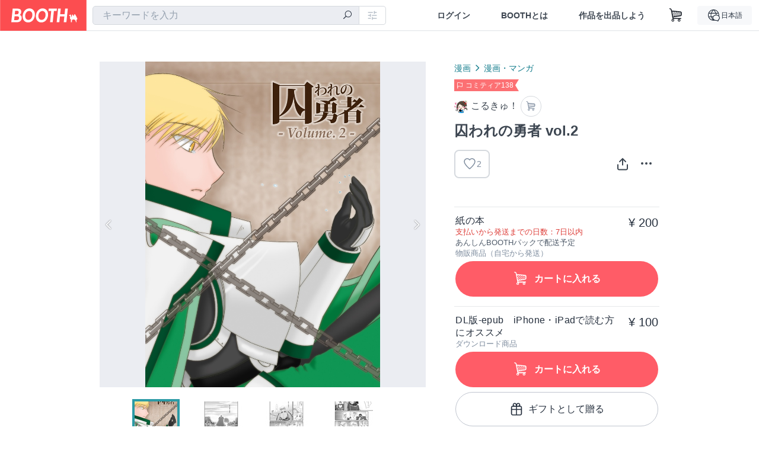

--- FILE ---
content_type: text/html; charset=utf-8
request_url: https://booth.pm/ja/items/2344251
body_size: 17457
content:
<!DOCTYPE html><html lang="ja"><head><link href="/manifest.json" rel="manifest" /><meta charset="utf-8" /><title>囚われの勇者 vol.2 - こるきゅ！ - BOOTH</title>
<meta name="description" content="2009/11/15(コミティア89)発行 A5 36P オンデマンド本 勇者に憧れて、一生懸命頑張る若い勇者と、それを支える従者や騎士団のお話。 国の象徴である勇者はお飾り要素が強くて、17歳勇者が理想と現実の間でぐらぐらします。 要素としては主従とか姉弟とか青年幼女とか。">
<meta name="keywords" content="booth, ブース, pixiv, ピクシブ, イラスト, マンガ, 創作, オンラインストア, オンラインショップ, ネットショップ, ec, ネット通販">
<link rel="canonical" href="https://booth.pm/ja/items/2344251">
<meta name="twitter:site" content="booth_pm">
<meta name="twitter:card" content="summary_large_image">
<meta name="twitter:title" content="囚われの勇者 vol.2 - こるきゅ！ - BOOTH">
<meta name="twitter:description" content="2009/11/15(コミティア89)発行 A5 36P オンデマンド本 勇者に憧れて、一生懸命頑張る若い勇者と、それを支える従者や騎士団のお話。 国の象徴である勇者はお飾り要素が強くて、17歳勇者が理想と現実の間でぐらぐらします。 要素としては主従とか姉弟とか青年幼女とか。">
<meta name="twitter:image" content="https://booth.pximg.net/c/1200x630_a3_g5_bffffff/34a85bb7-4628-4c2d-ba46-2350ef96f649/i/2344251/50560ee5-6c23-47ae-96b2-794109ce30b8_base_resized.jpg">
<meta property="og:type" content="product">
<meta property="og:title" content="囚われの勇者 vol.2 - こるきゅ！ - BOOTH">
<meta property="og:description" content="2009/11/15(コミティア89)発行 A5 36P オンデマンド本 勇者に憧れて、一生懸命頑張る若い勇者と、それを支える従者や騎士団のお話。 国の象徴である勇者はお飾り要素が強くて、17歳勇者が理想と現実の間でぐらぐらします。 要素としては主従とか姉弟とか青年幼女とか。">
<meta property="og:image" content="https://booth.pximg.net/c/620x620/34a85bb7-4628-4c2d-ba46-2350ef96f649/i/2344251/50560ee5-6c23-47ae-96b2-794109ce30b8_base_resized.jpg">
<meta property="og:url" content="https://booth.pm/ja/items/2344251">
<meta name="proxy_shipping_enabled" content="false">
<meta name="robots" content="max-image-preview:large">
<meta name="ga:shop" content="G-EBDQRF7XGH">
<meta name="format-detection" content="telephone=no">
<meta name="ga_dimension1" content="customer">
<meta name="ga_dimension2" content="no"><meta content="IE=edge" http-equiv="X-UA-Compatible" /><meta content="G-RWT2QKJLDC" name="ga" /><meta content="&quot;production&quot;" name="js_const_env" /><meta content="&quot;booth.pm&quot;" name="js_const_base_domain" /><meta content="false" name="js_const_user_signed_in" /><meta content="&quot;ja&quot;" name="js_const_user_locale" /><meta content="false" name="js_const_user_locale_redirect_confirm" /><meta content="{&quot;ja&quot;:&quot;https://booth.pm/locale?locale=ja\u0026return_to=https%3A%2F%2Fbooth.pm%2Fja%2Fitems%2F2344251&quot;,&quot;en&quot;:&quot;https://booth.pm/locale?locale=en\u0026return_to=https%3A%2F%2Fbooth.pm%2Fen%2Fitems%2F2344251&quot;,&quot;ko&quot;:&quot;https://booth.pm/locale?locale=ko\u0026return_to=https%3A%2F%2Fbooth.pm%2Fko%2Fitems%2F2344251&quot;,&quot;zh-cn&quot;:&quot;https://booth.pm/locale?locale=zh-cn\u0026return_to=https%3A%2F%2Fbooth.pm%2Fzh-cn%2Fitems%2F2344251&quot;,&quot;zh-tw&quot;:&quot;https://booth.pm/locale?locale=zh-tw\u0026return_to=https%3A%2F%2Fbooth.pm%2Fzh-tw%2Fitems%2F2344251&quot;}" name="js_const_user_locale_redirect_urls" /><meta content="false" name="js_const_user_adult" /><meta content="null" name="js_const_user_uuid" /><meta content="&quot;https://accounts.booth.pm/wish_lists.json&quot;" name="js_const_wish_lists_url" /><meta content="191" name="js_const_item_name_max_length" /><meta content="6000" name="js_const_description_max_length" /><meta content="1024" name="js_const_downloadable_max_file_size" /><meta content="[&quot;.psd&quot;,&quot;.ai&quot;,&quot;.lip&quot;,&quot;.pdf&quot;,&quot;.mp3&quot;,&quot;.m4a&quot;,&quot;.wav&quot;,&quot;.aiff&quot;,&quot;.flac&quot;,&quot;.epub&quot;,&quot;.vroid&quot;,&quot;.vroidcustomitem&quot;,&quot;.vrm&quot;,&quot;.vrma&quot;,&quot;.xwear&quot;,&quot;.xavatar&quot;,&quot;.xroid&quot;,&quot;.jpg&quot;,&quot;.jpeg&quot;,&quot;.gif&quot;,&quot;.png&quot;,&quot;.mp4&quot;,&quot;.mov&quot;,&quot;.avi&quot;,&quot;.zip&quot;,&quot;.rar&quot;]" name="js_const_downloadable_acceptable_file_types" /><meta content="[&quot;.jpg&quot;,&quot;.jpeg&quot;,&quot;.gif&quot;,&quot;.png&quot;]" name="js_const_image_acceptable_file_types" /><meta content="&quot;https://creator-status.fanbox.cc&quot;" name="js_const_pixiv_fanbox_creator_endpoint" /><meta content="22" name="js_const_max_length_japanese" /><meta content="60" name="js_const_max_length_overseas" /><meta content="30" name="js_const_stock_reservation_min_stock_amount" /><meta content="&quot;71bad9c7-587e-4583-93f7-40873c573ffa&quot;" name="js_const_one_signal_app_id" /><meta content="744" name="js_const_mobile_breakpoint" /><meta content="&quot;market_show&quot;" name="js_const_ga_from" /><meta content="initial-scale=1.0" id="viewport" name="viewport" /><meta name="csrf-param" content="authenticity_token" />
<meta name="csrf-token" content="LciyYILRdq3a66r_jljmqx6uOJ-mzBOUy4t3iSw0vtaGdP-uYX2naA8ZfcO-oDXkIEf2B5YHvRnkCR84IHZTlA" /><link rel="stylesheet" href="https://asset.booth.pm/assets/ebb9f42a077da66e7155.css" media="all" /><style>.market-item-detail-article {
  background-repeat: no-repeat;
  background-size: cover;
  background-position: top;
  background-attachment: fixed;
}
@media screen and (min-width: 0px) and (max-width: 743px) {
  .market-item-detail-article .icon-verified {
    color: #ff5c67;
  }
}</style><style>.is-bg-image:after {
  position: static;
}
.recent_viewed_items_component {
  overflow: hidden;
  background-color: #fff;
  box-shadow: inset 0 -1px 0 0 #f2f4f5;
}
.recent_viewed_items_component .recent_viewed_items_title {
  color: #fc4d50;
  text-align: center;
  font-size: 0.6875rem;
  line-height: 2.3636363636;
  letter-spacing: 2px;
  text-transform: uppercase;
  font-family: -apple-system, BlinkMacSystemFont, Avenir-Heavy, Helvetica Neue, Segoe UI, Arial,
    ヒラギノ角ゴ ProN, Hiragino Kaku Gothic ProN, メイリオ, Meiryo, ＭＳ Ｐゴシック, sans-serif;
  font-weight: 600;
}
.recent_viewed_items_component .recent_viewed_items_wrapper {
  box-sizing: border-box;
  display: flex;
  align-items: stretch;
  justify-content: center;
  padding: 5px 4px 14px 5px;
}
.recent_viewed_items_component .recent_viewed_items_wrapper .show_history {
  display: flex;
  box-sizing: border-box;
  align-items: center;
  justify-content: center;
  flex: 0 0 8.6956521739%;
  width: 8.6956521739%;
  margin-left: 0.0905797101%;
  padding: 0 0.5435%;
  background-color: #fc4d50;
  border-radius: 2px;
  color: #fff;
  text-decoration: none;
  font-size: 0.6875rem;
  font-family: -apple-system, BlinkMacSystemFont, Avenir-Heavy, Helvetica Neue, Segoe UI, Arial,
    ヒラギノ角ゴ ProN, Hiragino Kaku Gothic ProN, メイリオ, Meiryo, ＭＳ Ｐゴシック, sans-serif;
  font-weight: 600;
}
.recent_viewed_items_component .recent_viewed_items_wrapper .recent_viewed_item_component {
  box-sizing: border-box;
  display: block;
  flex-basis: 4.6575342466%;
  flex-shrink: 0;
  width: 4.6575342466%;
  margin-right: 1.095890411%;
  background-size: cover;
  background-position: 50%;
  border-radius: 1px;
}
.recent_viewed_items_component .recent_viewed_items_wrapper .recent_viewed_item_component:hover {
  opacity: 0.89;
}
@media screen and (min-width: 0px) and (max-width: 743px) {
  .recent_viewed_items_component .recent_viewed_items_title {
    line-height: 2;
  }
  .recent_viewed_items_component .recent_viewed_items_wrapper {
    justify-content: flex-start;
    height: 100%;
    padding: 1.0666666667% 0.8%;
  }
  .recent_viewed_items_component .recent_viewed_items_wrapper .show_history {
    flex: 0 0 19.5%;
    width: 19.5%;
    margin-left: 0.3%;
    padding: 0;
    font-size: 0.5625rem;
  }
  .recent_viewed_items_component .recent_viewed_items_wrapper .recent_viewed_item_component {
    flex-basis: 12.6%;
    width: 12.6%;
    margin: 0 0.3%;
  }
}</style><style>@media screen and (min-width: 0px) and (max-width: 743px) {
  .u-align-items-sp-stretch {
    align-items: stretch !important;
  }
}</style><style>.booth-modal {
  position: fixed;
  top: 0;
  left: 0;
  right: 0;
  opacity: 0;
  visibility: hidden;
  bottom: 0;
  z-index: -1;
  overflow: auto;
  border-radius: 5px;
}
.booth-modal-on .booth-modal {
  opacity: 1;
  visibility: visible;
}
.booth-modal-on .booth-modal {
  z-index: 9500;
  -webkit-overflow-scrolling: touch;
}
.booth-overlay {
  box-sizing: border-box;
  z-index: -2;
  height: 100%;
  background: rgba(95, 105, 122, 0.39);
  position: fixed;
  top: 0;
  left: 0;
  right: 0;
  opacity: 0;
  visibility: hidden;
}
.booth-modal-on .booth-overlay {
  opacity: 1;
  visibility: visible;
  z-index: 9000;
}
.booth-modal-viewer {
  display: flex;
  justify-content: center;
  height: 100%;
}
.booth-modal-viewer-inner {
  text-align: center;
  vertical-align: middle;
  width: 100%;
  margin: auto 0;
}
.booth-modal-content-wrapper {
  display: inline-block;
  text-align: left;
  margin: 52px;
}
.booth-modal-head .btn {
  margin: 0;
  padding: 0;
  color: #fff;
}
.booth-modal-content {
  z-index: -1;
  background-color: #fff;
  box-shadow: 0 0 0 1px rgba(0, 0, 0, 0.05), 8px 8px 0 0 rgba(95, 105, 122, 0.39);
}
.booth-modal-content .panel {
  border: none;
}
.booth-modal-content .panel-head {
  background-color: #ebedf2;
  font-size: 0.8125rem;
  font-family: -apple-system, BlinkMacSystemFont, booth demi en, booth demi jp, メイリオ, Meiryo,
    ＭＳ Ｐゴシック, sans-serif;
  font-weight: 500;
}
.booth-modal-content .field {
  margin: 26px;
  padding: 0;
}
@media screen and (min-width: 0px) and (max-width: 743px) {
  .booth-modal {
    left: auto;
    right: auto;
    bottom: auto;
    box-sizing: border-box;
    width: 100%;
    height: 100%;
    margin: 0;
    padding: 0;
    border-radius: 0;
  }
  .booth-modal-content-wrapper {
    display: block;
    margin: 22px 8px;
  }
  .booth-modal-content {
    box-shadow: 0 0 0 1px rgba(0, 0, 0, 0.05);
  }
  .booth-modal-content .panel-head {
    font-size: 1rem;
  }
}</style><style>.item-card {
  position: relative;
  font-size: 1rem;
  transition: width 0.18s cubic-bezier(0.215, 0.61, 0.355, 1);
}
.item-card__summary {
  font-size: 0.8125rem;
  text-align: left;
}
.item-card__shop-name-anchor {
  color: #171d26;
  max-width: 312px;
  display: inline-block;
  overflow: hidden;
  text-overflow: ellipsis;
  white-space: nowrap;
  display: block;
}
.item-card__thumbnail-loader {
  display: none;
  position: absolute;
  left: 0;
  bottom: 0;
  right: 0;
  height: 6px;
  background-color: #c7c9d1;
  background-repeat: repeat-x;
  background-size: 40px 40px;
  background-image: linear-gradient(
    45deg,
    hsla(0, 0%, 100%, 0.3) 25%,
    transparent 0,
    transparent 50%,
    hsla(0, 0%, 100%, 0.3) 0,
    hsla(0, 0%, 100%, 0.3) 75%,
    transparent 0,
    transparent
  );
  animation: progress-bar-stripe 1s linear infinite;
}
.item-card__thumbnail-images {
  position: relative;
}
.item-card__thumbnail-images:after {
  content: '';
  display: block;
  padding-top: 100%;
}
.item-card__thumbnail-image {
  position: absolute;
  display: block;
  width: 100%;
  background-position: 50%;
  background-repeat: no-repeat;
  background-size: cover;
}
.item-card__thumbnail-image[style*='thumbnail-alert-312'][style|='background'] {
  background-size: cover;
}
.item-card__thumbnail-image:after {
  content: '';
  display: block;
  padding-top: 100%;
}</style><style>.eventname-flag {
  display: inline-block;
  vertical-align: top;
  max-width: 100%;
  line-height: 20px;
}
.eventname-flag--inner {
  position: relative;
  display: flex;
  align-items: center;
  box-sizing: border-box;
  height: 20px;
  padding: 0 0.3125em;
  background-color: rgba(252, 77, 80, 0.8);
  font-size: 0.75rem;
  color: #fff !important;
  text-decoration: none;
}
.eventname-flag--inner:after,
.eventname-flag--inner:before {
  content: '';
  position: absolute;
  left: 100%;
  width: 0;
  height: 0;
  border-style: solid;
  transform: scaleX(0.6);
  transform-origin: left center;
}
.eventname-flag--inner:after {
  top: 0;
  border-width: 10px 10px 0 0;
  border-color: rgba(252, 77, 80, 0.8) transparent transparent;
}
.eventname-flag--inner:before {
  bottom: 0;
  border-width: 10px 0 0 10px;
  border-color: transparent transparent transparent rgba(252, 77, 80, 0.8);
}
.eventname-flag--exhibition-open {
  height: 2em;
  padding: 3px 0.65em;
  background: transparent url(/static-images/effects/bg_event_badge_noise.gif) no-repeat;
  background-size: cover;
  color: #252f3d !important;
  font-size: 0.8125rem;
  font-family: -apple-system, BlinkMacSystemFont, Avenir-Heavy, Helvetica Neue, Segoe UI, Arial,
    ヒラギノ角ゴ ProN, Hiragino Kaku Gothic ProN, メイリオ, Meiryo, ＭＳ Ｐゴシック, sans-serif;
  font-weight: 600;
}
.eventname-flag--exhibition-open:after,
.eventname-flag--exhibition-open:before {
  display: none;
}
@media screen and (min-width: 0px) and (max-width: 743px) {
  .eventname-flag--inner {
    font-size: 0.6875rem;
  }
  .eventname-flag--exhibition-open {
    padding: 1px 0.65em;
  }
}</style><style>.icon-basket:before {
  content: '';
}</style><link rel="stylesheet" href="https://asset.booth.pm/assets/0219f4b29fa798e9b305.css" media="all" /><script src="https://asset.booth.pm/assets/72be6bfcd5899db0cc6b.js" defer="defer" nonce="G2KalJpLTtDK5U73B86ncyolnnxTYt/4Y/lbYTPBTVQ="></script><script type="application/ld+json">{"@context":"https://schema.org","@type":"Product","name":"囚われの勇者 vol.2","description":"2009/11/15(コミティア89)発行 A5 36P オンデマンド本\n\n勇者に憧れて、一生懸命頑張る若い勇者と、それを支える従者や騎士団のお話。\n国の象徴である勇者はお飾り要素が強くて、17歳勇者が理想と現実の間でぐらぐらします。\n要素としては主従とか姉弟とか青年幼女とか。","url":"https://booth.pm/ja/items/2344251","offers":{"priceCurrency":"JPY","availability":"https://schema.org/InStock","@type":"AggregateOffer","lowPrice":"100","highPrice":"200"},"brand":{"@type":"Brand","name":"こるきゅ！","url":"https://coruq.booth.pm/"},"image":"https://booth.pximg.net/c/620x620/34a85bb7-4628-4c2d-ba46-2350ef96f649/i/2344251/50560ee5-6c23-47ae-96b2-794109ce30b8_base_resized.jpg"}</script><link rel="icon" type="image/x-icon" href="https://asset.booth.pm/favicon.ico" /><link href="/static-images/pwa/icon_size_180.png" rel="apple-touch-icon-precomposed" /><meta /></head><body class="font-default-family flex flex-col min-h-full bg-white text-text-default text-base font-normal leading-snug desktop:leading-relaxed m-0 antialiased mobile:tracking-[-0.001em]"><header class=" sticky top-0 w-full z-[1000]" role="banner"><div><div class="w-full bg-white shadow-border300 shadow-header js-smooth-scroll-header js-sticky-header flex flex-col-reverse desktop:flex-col"><div class="[&amp;_a]:text-inherit [&amp;&gt;:nth-child(even)]:border-t"></div><nav class="flex h-[44px] desktop:h-[52px]" role="navigation"><div class="flex flex-terminal items-center shrink"><a class="block shrink-0" href="https://booth.pm/"><img alt="BOOTH" class="h-[44px] desktop:h-[52px] w-[123px] desktop:w-[146px] align-top" src="https://asset.booth.pm/assets/booth_logo-cd38e1da31e93676b081bd8f0aca2805f758f514c8e95dc3f1a8aac5e58dffec.svg" /></a><div class="w-full shrink hidden desktop:block" data-ga-from="market_show" data-portal-url="https://booth.pm/ja" data-search-params="{&quot;portal_domain&quot;:&quot;ja&quot;}" data-search-url="https://booth.pm/ja/items" id="js-item-search-box"></div></div><div class="flex items-stretch shrink-0"><div class="hidden desktop:flex"><div class="flex items-center justify-center h-[52px] no-underline text-ui-label w-auto text-[14px]"><a class="inline-block leading-none cursor-pointer box-border transition-all no-underline px-[26px] py-0 !text-text-gray600 hover:!text-[#505c6b] font-default-family font-semibold" id="sign_in" aria-label="ログイン" href="/users/sign_in">ログイン</a></div><div class="flex items-center justify-center h-[52px] no-underline text-ui-label w-auto text-[14px]"><a class="inline-block leading-none cursor-pointer box-border transition-all no-underline px-[26px] py-0 !text-text-gray600 hover:!text-[#505c6b] font-default-family font-semibold" aria-label="BOOTHとは" data-tracking="click" data-product-list="from market_show via global_nav to about" href="https://booth.pm/about">BOOTHとは</a></div><div class="flex items-center justify-center h-[52px] no-underline text-ui-label w-auto text-[14px]"><a class="inline-block leading-none cursor-pointer box-border transition-all no-underline px-[26px] py-0 !text-text-gray600 hover:!text-[#505c6b] font-default-family font-semibold" data-product-list="from market_show via nav to booth_guide" data-tracking="click" aria-label="作品を出品しよう" href="https://booth.pm/guide">作品を出品しよう</a></div></div><div class="flex desktop:hidden items-center justify-center w-[44px] h-[44px] leading-none cursor-pointer box-border text-ui-label link:text-ui-label visited:text-ui-label relative transition-all js-sp-search-trigger"><pixiv-icon name="24/BoothSearch"></pixiv-icon></div><a class="flex items-center justify-center size-[44px] desktop:size-[52px] inline-block leading-none cursor-pointer\
box-border !text-ui-label relative" id="show_cart" aria-label="ショッピングカート" href="https://booth.pm/carts"><pixiv-icon name="24/Basket"></pixiv-icon></a><div class="hidden desktop:flex items-center ml-[10px] mr-12"><div class="js-locale-switcher"></div></div><div class="desktop:hidden"><div data-activities-url="https://accounts.booth.pm/activities" data-booth-apps-url="https://booth.pm/booth_apps" data-conversations-url="https://accounts.booth.pm/conversations" data-dashboard-url="https://accounts.booth.pm/dashboard" data-faq-url="https://booth.pixiv.help/hc/" data-following-url="https://accounts.booth.pm/following" data-guide-url="https://booth.pm/guide" data-library-url="https://accounts.booth.pm/library" data-mail-notification-settings-url="https://accounts.booth.pm/notification_settings/edit" data-orders-url="https://accounts.booth.pm/orders" data-payment-url="https://booth.pm/payment" data-settings-url="https://accounts.booth.pm/settings" data-shop-exists="false" data-shop-manage-conversations-url="https://manage.booth.pm/conversations" data-shop-manage-items-url="https://manage.booth.pm/items" data-shop-manage-orders-url="https://manage.booth.pm/orders" data-shop-manage-sales-url="https://manage.booth.pm/sales" data-shop-manage-url="https://manage.booth.pm/" data-shop-manage-warehouse-url="https://manage.booth.pm/warehouse/reservations" data-signed-in="false" data-signin-url="/users/sign_in" data-signout-url="/users/sign_out" data-trading-url="https://booth.pm/trading_flowchart" id="js-navigation"></div></div></div></nav></div></div></header><div class="msg"></div><div class="fixed top-0 w-full z-[2000]" id="js-flash-message"></div><div id="js-toast-message"></div><div class="page-wrap box-border relative z-[2] flex-grow basis-auto bg-[#f1f5f8] shadow-[1px_0_0_0_rgba(0,0,0,0.05)] transition-all duration-[180ms] ease-in min-w-[970px] mobile:min-w-[auto]"><main role="main"><div class="market" data-ga-tracking-id="G-EBDQRF7XGH" data-product-brand="coruq" data-product-category="56" data-product-event="comitia138" data-product-id="2344251" data-product-list="market_show" data-product-name="囚われの勇者 vol.2" data-product-price="100" data-shop-tracking-product-category="Manga" data-shop-tracking-product-id="2344251" data-shop-tracking-product-name="囚われの勇者 vol.2" data-shop-tracking-product-price="100" data-tracking="detail_item" id="items"><div class="market"></div><div data-page-type="market" id="js-item"></div><article><div class="market market-item-detail item-info-detail !bg-white"><div class="market-item-detail-article flex flex-col u-pb-400 items-center"><div class="container"><div class="market-item-detail__exhibition-banner"></div><div id="js-item-order"></div><div id="js-item-gift"></div><div class="u-pt-600 flex"><div class="summary !order-[1] l-col-2of5 u-pl-600"><div class="mobile:px-16 mobile:py-0"><div class="my-16 desktop:mt-0"><header class="auto-cols-[100%] gap-8 grid text-text-gray600 shop__text"><div id="js-item-category-breadcrumbs"></div><div class="empty:hidden flex gap-4 items-center"><div class="flex min-w-0"><div class="eventname-flag"><a class="eventname-flag--inner mr-[6px]" data-tracking="click" data-product-list="from market_show via eventname_flag to event_index" href="https://booth.pm/ja/events/comitia138"><div><i class="icon-flag"></i></div><div class="eventname-flag__name">コミティア138</div></a></div></div></div><div class="flex"><a class="grid grid-cols-[auto_1fr_min-content] gap-4 items-center no-underline w-fit !text-current" data-product-list="from market_show via market_item_detail to shop_index" data-tracking="click" target="_blank" rel="noopener" href="https://coruq.booth.pm/"><img alt="こるきゅ！" class="h-[24px] rounded-oval w-[24px]" src="https://booth.pximg.net/c/48x48/users/1727368/icon_image/0c36e150-d9a2-481d-aacd-a0294f4d65b2_base_resized.jpg" /><span class="text-ellipsis break-all whitespace-pre text-16 overflow-hidden">こるきゅ！</span></a><a class="grid grid-cols-[auto_1fr_min-content] border border-border500 p-8 items-center no-underline rounded-oval text-text-gray300 shop__background--contents shop__border--text40 shop__text" title="カート" href="https://coruq.booth.pm/cart"><pixiv-icon name="24/Basket" unsafe-non-guideline-scale="0.7"></pixiv-icon></a></div><h2 class="font-bold leading-[32px] m-0 text-[24px] break-all">囚われの勇者 vol.2</h2><div class="flex items-start mt-8"><div class="mr-auto"><div id="js-item-wishlist-button"></div></div><div class="mt-[11px]" id="js-item-share-buttons"></div><div class="mt-[6px]" id="js-item-menu-buttons"></div></div></header></div><div><ul class="variations u-mt-300 border-b border-b-border300" id="variations"><li class="variation-item border-t border-t-border300"><div class="flex"><div class="min-w-0 flex-[1]"><div class="flex"><div class="min-w-0 flex flex-col u-mr-500 flex-[1]"><div class="variation-name u-text-wrap">紙の本</div><div class="u-tpg-caption1 text-primary700">支払いから発送までの日数：7日以内</div><div class="u-tpg-caption1 text-[#505c6b]">あんしんBOOTHパックで配送予定</div><div class="u-tpg-caption1 text-text-gray300">物販商品（自宅から発送）</div></div><div class="variation-price text-right">¥ 200</div></div><div class="variation-cart"><div class="cart-button-wrap"><form class="button_to" method="post" action="https://coruq.booth.pm/cart?added_to_cart=true&amp;via=market"><input type="hidden" name="_method" value="patch" /><button class="btn rounded-oval add-cart full-length" data-product-id="2344251" data-product-name="囚われの勇者 vol.2" data-product-price="200" data-product-brand="coruq" data-product-category="56" data-product-event="comitia138" data-product-variant="3827960" data-shop-tracking-product-id="2344251" data-shop-tracking-product-name="囚われの勇者 vol.2" data-shop-tracking-product-price="200" data-shop-tracking-product-category="Manga" data-shop-tracking-product-variant="紙の本" data-tracking="add_item" data-product-list="from market_show via market to add_item" data-ga-tracking-id="G-EBDQRF7XGH" type="submit"><input type="hidden" name="cart_item[variation_id]" id="cart_item_variation_id" value="3827960" /><i class="icon-basket bigger"></i><div class="cmd-label">カートに入れる</div></button><input type="hidden" name="authenticity_token" value="VIMfWeAEAu_cxZ4hoZCAD2GVR54QXmd62u0LmxmcEnL_P1KXA6jTKgk3SR2RaFNAX3yJBiCVyff1b2MqFd7_MA" /></form></div></div></div></div></li><li class="variation-item border-t border-t-border300"><div class="flex"><div class="min-w-0 flex-[1]"><div class="flex"><div class="min-w-0 flex flex-col u-mr-500 flex-[1]"><div class="variation-name u-text-wrap">DL版-epub　iPhone・iPadで読む方にオススメ</div><div class="u-tpg-caption1 text-text-gray300">ダウンロード商品</div></div><div class="variation-price text-right">¥ 100</div></div><div class="variation-cart"><div class="cart-button-wrap"><form class="button_to" method="post" action="https://coruq.booth.pm/cart?added_to_cart=true&amp;via=market"><input type="hidden" name="_method" value="patch" /><button class="btn rounded-oval add-cart full-length" data-product-id="2344251" data-product-name="囚われの勇者 vol.2" data-product-price="100" data-product-brand="coruq" data-product-category="56" data-product-event="comitia138" data-product-variant="4671568" data-shop-tracking-product-id="2344251" data-shop-tracking-product-name="囚われの勇者 vol.2" data-shop-tracking-product-price="100" data-shop-tracking-product-category="Manga" data-shop-tracking-product-variant="DL版-epub　iPhone・iPadで読..." data-tracking="add_item" data-product-list="from market_show via market to add_item" data-ga-tracking-id="G-EBDQRF7XGH" type="submit"><input type="hidden" name="cart_item[variation_id]" id="cart_item_variation_id" value="4671568" /><i class="icon-basket bigger"></i><div class="cmd-label">カートに入れる</div></button><input type="hidden" name="authenticity_token" value="j2Uia4kHB4Tdk5-z0aY8txCPSinFOjnQMnSbUqJxgPok2W-laqvWQQhhSI_hXu_4LmaEsfXxl10d9vPjrjNtuA" /></form><form class="button_to" method="post" action="https://coruq.booth.pm/cart?added_to_cart=true&amp;via=market"><input type="hidden" name="_method" value="patch" /><button class="add-gift flex rounded-oval justify-center box-border items-center cursor-pointer text-text-default shop-theme-text-text border border-border600 shop-theme-border-text bg-white shop-theme-bg-contents w-full mt-8 py-16 text-center" data-product-id="2344251" data-product-name="囚われの勇者 vol.2" data-product-price="100" data-product-brand="coruq" data-product-category="56" data-product-event="comitia138" data-product-variant="4671568" data-shop-tracking-product-id="2344251" data-shop-tracking-product-name="囚われの勇者 vol.2" data-shop-tracking-product-price="100" data-shop-tracking-product-category="Manga" data-shop-tracking-product-variant="DL版-epub　iPhone・iPadで読..." data-tracking="add_item" data-product-list="from market_show via market as gift to add_item" data-ga-tracking-id="G-EBDQRF7XGH" type="submit"><input type="hidden" name="cart_item[variation_id]" id="cart_item_variation_id" value="4671568" /><input type="hidden" name="cart_item[is_gift]" id="cart_item_is_gift" value="true" /><pixiv-icon name="16/PresentBox" unsafe-non-guideline-scale="1.5"></pixiv-icon><div class="typography-16 pl-8">ギフトとして贈る</div></button><input type="hidden" name="authenticity_token" value="TUxXt0CRX3xsQtqwMxhFO4mYwfnS3sydtzWIBbYz7-bm8Bp5oz2OubmwDYwD4JZ0t3EPYeIVYhCYt-C0unECpA" /></form></div></div></div></div></li><li class="variation-item border-t border-t-border300"><div class="flex"><div class="min-w-0 flex-[1]"><div class="flex"><div class="min-w-0 flex flex-col u-mr-500 flex-[1]"><div class="variation-name u-text-wrap">PDF版</div><div class="u-tpg-caption1 text-text-gray300">ダウンロード商品</div></div><div class="variation-price text-right">¥ 100</div></div><div class="variation-cart"><div class="cart-button-wrap"><form class="button_to" method="post" action="https://coruq.booth.pm/cart?added_to_cart=true&amp;via=market"><input type="hidden" name="_method" value="patch" /><button class="btn rounded-oval add-cart full-length" data-product-id="2344251" data-product-name="囚われの勇者 vol.2" data-product-price="100" data-product-brand="coruq" data-product-category="56" data-product-event="comitia138" data-product-variant="4794091" data-shop-tracking-product-id="2344251" data-shop-tracking-product-name="囚われの勇者 vol.2" data-shop-tracking-product-price="100" data-shop-tracking-product-category="Manga" data-shop-tracking-product-variant="PDF版" data-tracking="add_item" data-product-list="from market_show via market to add_item" data-ga-tracking-id="G-EBDQRF7XGH" type="submit"><input type="hidden" name="cart_item[variation_id]" id="cart_item_variation_id" value="4794091" /><i class="icon-basket bigger"></i><div class="cmd-label">カートに入れる</div></button><input type="hidden" name="authenticity_token" value="sSPQVt2fekf8eSoakMZ87kYd3nBiveYYZZZdl4-47GUan52YPjOrgimL_SagPq-hePQQ6FJ2SJVKFDUmg_oBJw" /></form><form class="button_to" method="post" action="https://coruq.booth.pm/cart?added_to_cart=true&amp;via=market"><input type="hidden" name="_method" value="patch" /><button class="add-gift flex rounded-oval justify-center box-border items-center cursor-pointer text-text-default shop-theme-text-text border border-border600 shop-theme-border-text bg-white shop-theme-bg-contents w-full mt-8 py-16 text-center" data-product-id="2344251" data-product-name="囚われの勇者 vol.2" data-product-price="100" data-product-brand="coruq" data-product-category="56" data-product-event="comitia138" data-product-variant="4794091" data-shop-tracking-product-id="2344251" data-shop-tracking-product-name="囚われの勇者 vol.2" data-shop-tracking-product-price="100" data-shop-tracking-product-category="Manga" data-shop-tracking-product-variant="PDF版" data-tracking="add_item" data-product-list="from market_show via market as gift to add_item" data-ga-tracking-id="G-EBDQRF7XGH" type="submit"><input type="hidden" name="cart_item[variation_id]" id="cart_item_variation_id" value="4794091" /><input type="hidden" name="cart_item[is_gift]" id="cart_item_is_gift" value="true" /><pixiv-icon name="16/PresentBox" unsafe-non-guideline-scale="1.5"></pixiv-icon><div class="typography-16 pl-8">ギフトとして贈る</div></button><input type="hidden" name="authenticity_token" value="GoGvpFQxDG_CR3NfCpvYwkqwbmYjWNTaiWdE_GwD4aSxPeJqt53dqhe1pGM6YwuNdFmg_hOTelem5SxNYEEM5g" /></form></div></div></div></div></li></ul></div></div><div class="flex flex-col gap-24 py-24"><div id="js-item-published-date"></div><h4 class="typography-14 shop-theme-text--default flex items-center !m-0" style="font-feature-settings: &quot;palt&quot;;"><pixiv-icon name="32/Question" unsafe-non-guideline-scale="0.5"></pixiv-icon><a target="_blank" class="ml-4 no-underline hover:underline shop-theme-text--default" rel="noopener" href="https://booth.pixiv.help/hc/ja/sections/13288068355225">「ギフトとして贈る」とは</a><i class="icon-arrow-open-right s-1x"></i></h4><div class="!p-0" data-has-privacy-policy="true" id="js-item-payment-and-shipping-terms"></div></div></div><div class="l-col-3of5 u-pr-500 !order-[0]"><div class="primary-image-area"><div><div class="market-item-detail-item-image-wrapper"><img alt="囚われの勇者 vol.2" class="market-item-detail-item-image" data-origin="https://booth.pximg.net/34a85bb7-4628-4c2d-ba46-2350ef96f649/i/2344251/50560ee5-6c23-47ae-96b2-794109ce30b8.jpg" src="https://booth.pximg.net/34a85bb7-4628-4c2d-ba46-2350ef96f649/i/2344251/50560ee5-6c23-47ae-96b2-794109ce30b8_base_resized.jpg" /></div></div><div><div class="market-item-detail-item-image-wrapper"><img alt="囚われの勇者 vol.2" class="market-item-detail-item-image" data-lazy="https://booth.pximg.net/34a85bb7-4628-4c2d-ba46-2350ef96f649/i/2344251/7fa2c4b3-5a96-4c34-a1c8-2928f75d5789_base_resized.jpg" data-origin="https://booth.pximg.net/34a85bb7-4628-4c2d-ba46-2350ef96f649/i/2344251/7fa2c4b3-5a96-4c34-a1c8-2928f75d5789.jpg" /></div></div><div><div class="market-item-detail-item-image-wrapper"><img alt="囚われの勇者 vol.2" class="market-item-detail-item-image" data-lazy="https://booth.pximg.net/34a85bb7-4628-4c2d-ba46-2350ef96f649/i/2344251/9c984fc1-6fdb-4814-aef6-9d0021da19e0_base_resized.jpg" data-origin="https://booth.pximg.net/34a85bb7-4628-4c2d-ba46-2350ef96f649/i/2344251/9c984fc1-6fdb-4814-aef6-9d0021da19e0.jpg" /></div></div><div><div class="market-item-detail-item-image-wrapper"><img alt="囚われの勇者 vol.2" class="market-item-detail-item-image" data-lazy="https://booth.pximg.net/34a85bb7-4628-4c2d-ba46-2350ef96f649/i/2344251/0845c004-1fc8-4459-b25d-a619fd7b73c1_base_resized.jpg" data-origin="https://booth.pximg.net/34a85bb7-4628-4c2d-ba46-2350ef96f649/i/2344251/0845c004-1fc8-4459-b25d-a619fd7b73c1.jpg" /></div></div></div><div class="primary-image-thumbnails image-list mobile:hidden"><a class="pointer"><div class="slick-thumbnail-border"><img src="https://booth.pximg.net/c/72x72_a2_g5/34a85bb7-4628-4c2d-ba46-2350ef96f649/i/2344251/50560ee5-6c23-47ae-96b2-794109ce30b8_base_resized.jpg" /></div></a><a class="pointer"><div class="slick-thumbnail-border"><img src="https://booth.pximg.net/c/72x72_a2_g5/34a85bb7-4628-4c2d-ba46-2350ef96f649/i/2344251/7fa2c4b3-5a96-4c34-a1c8-2928f75d5789_base_resized.jpg" /></div></a><a class="pointer"><div class="slick-thumbnail-border"><img src="https://booth.pximg.net/c/72x72_a2_g5/34a85bb7-4628-4c2d-ba46-2350ef96f649/i/2344251/9c984fc1-6fdb-4814-aef6-9d0021da19e0_base_resized.jpg" /></div></a><a class="pointer"><div class="slick-thumbnail-border"><img src="https://booth.pximg.net/c/72x72_a2_g5/34a85bb7-4628-4c2d-ba46-2350ef96f649/i/2344251/0845c004-1fc8-4459-b25d-a619fd7b73c1_base_resized.jpg" /></div></a></div><div class="u-my-300 rounded-4 !bg-ui-background400"></div><section class="main-info-column"><div class="js-market-item-detail-description description"><p class="autolink break-words typography-16 whitespace-pre-line">2009/11/15(コミティア89)発行 A5 36P オンデマンド本

勇者に憧れて、一生懸命頑張る若い勇者と、それを支える従者や騎士団のお話。
国の象徴である勇者はお飾り要素が強くて、17歳勇者が理想と現実の間でぐらぐらします。
要素としては主従とか姉弟とか青年幼女とか。</p></div></section><div class="my-40"></div></div></div><div class="pt-8 pb-40 desktop:pt-40"><div id="js-item-tag-list"></div></div><div class="shop-items border-t border-t-border300 u-py-500 u-pb-sp-200"><div class="mobile:px-16 mobile:py-0 container"><section><div class="flex flex-row items-center u-align-items-sp-stretch u-mb-300 mobile:flex-col"><div class="shop-info flex items-center u-mb-sp-300 mr-auto"><div class="shop-items-owner-info"><a target="_blank" class="nav" data-tracking="click" data-product-list="from market_show to shop_index via shop_name" rel="noopener" href="https://coruq.booth.pm/"><div class="user-avatar" style="background-image: url(https://booth.pximg.net/c/128x128/users/1727368/icon_image/0c36e150-d9a2-481d-aacd-a0294f4d65b2_base_resized.jpg)" title="弓屋 晶都"></div></a></div><div class="shop-name overflow-hidden whitespace-nowrap text-ellipsis"><a class="nav u-tpg-title2" target="_blank" data-product-list="from market_show via shop_items to shop_index" data-tracking="click" rel="noopener" href="https://coruq.booth.pm/">こるきゅ！</a></div></div><div class="js-follow-button" data-follow-path="/follow/coruq" data-ga-from="market_show" data-subdomain="coruq"></div><div class="js-fanbox-link u-ml-300 u-mt-sp-200 mobile:!ml-0"><a class="btn small fanbox mobile:w-full flex items-center justify-center" target="_blank" data-product-list="fanbox" data-pixiv-uid="10203" rel="noopener" href="#"><span class="cmd-label">FANBOX開設中</span></a></div></div></section><ul class="l-cards-5cols l-cards-sp-2cols"><li class="item-card l-card " data-product-brand="coruq" data-product-category="212" data-product-event="" data-product-id="7439794" data-product-list="from market_show via shop_items_multiline to market_item" data-product-name="【vroid用テクスチャ】キジトラ・茶トラ・..." data-product-price="300" data-tracking="impression_item"><div class="item-card__wrap" id="item_7439794"><div class="item-card__thumbnail js-thumbnail"><div class="item-card__thumbnail-images"><a target="_self" class="js-thumbnail-image item-card__thumbnail-image lazyload" data-tracking="click_item" data-original="https://booth.pximg.net/c/300x300_a2_g5/34a85bb7-4628-4c2d-ba46-2350ef96f649/i/7439794/aff8c1e5-290f-4a71-8a91-f6c45794bfd6_base_resized.jpg" href="https://booth.pm/ja/items/7439794"></a><a target="_self" class="js-thumbnail-image item-card__thumbnail-image !hidden" data-tracking="click_item" data-original="https://booth.pximg.net/c/300x300_a2_g5/34a85bb7-4628-4c2d-ba46-2350ef96f649/i/7439794/de267f1e-94e9-48d6-a682-5a4dd565ef8a_base_resized.jpg" href="https://booth.pm/ja/items/7439794"></a><a target="_self" class="js-thumbnail-image item-card__thumbnail-image !hidden" data-tracking="click_item" data-original="https://booth.pximg.net/c/300x300_a2_g5/34a85bb7-4628-4c2d-ba46-2350ef96f649/i/7439794/ca45dc8c-f47a-4ead-b06c-c086ac934532_base_resized.jpg" href="https://booth.pm/ja/items/7439794"></a><div class="item-card__thumbnail-loader js-loader"></div></div><div class="item-card__eventname-flags"></div></div><div class="item-card__summary"><div class="item-card__category"><a class="item-card__category-anchor nav-reverse" data-product-list="from market_show via shop_items_multiline to category_index" data-tracking="click" href="https://booth.pm/ja/browse/VRoid">VRoid</a></div><div class="l-item-card-badge flex flex-wrap gap-4 mt-2 empty:mt-0"></div><div class="item-card__title"><a target="_self" class="item-card__title-anchor--multiline nav !min-h-[auto]" data-tracking="click_item" href="https://booth.pm/ja/items/7439794">【vroid用テクスチャ】キジトラ・茶トラ・サバトラ柄の猫耳猫尻尾【正式版】</a></div><div class="item-card__shop-info"><a class="item-card__shop-name-anchor nav" target="_blank" data-product-list="from market_show via shop_items_multiline to shop_index" data-tracking="click" rel="noopener" href="https://coruq.booth.pm/"><div class="flex items-center"><img alt="こるきゅ！" class="user-avatar at-item-footer lazyload" data-original="https://booth.pximg.net/c/48x48/users/1727368/icon_image/0c36e150-d9a2-481d-aacd-a0294f4d65b2_base_resized.jpg" /><div class="item-card__shop-name">こるきゅ！</div></div></a></div><div class="flex items-center justify-between mt-2"><div class="price text-primary400 text-left u-tpg-caption2">¥ 300</div><div class="l-item-card-favorite"><div class="js-item-card-wish-list-button" data-ga-from="market_show" data-ga-via="shop_items_multiline" data-item-id="7439794"></div></div></div></div></div></li><li class="item-card l-card " data-product-brand="coruq" data-product-category="212" data-product-event="" data-product-id="7438826" data-product-list="from market_show via shop_items_multiline to market_item" data-product-name="【vroidファイル】桜耳ネコミミと猫又ハー..." data-product-price="500" data-tracking="impression_item"><div class="item-card__wrap" id="item_7438826"><div class="item-card__thumbnail js-thumbnail"><div class="item-card__thumbnail-images"><a target="_self" class="js-thumbnail-image item-card__thumbnail-image lazyload" data-tracking="click_item" data-original="https://booth.pximg.net/c/300x300_a2_g5/34a85bb7-4628-4c2d-ba46-2350ef96f649/i/7438826/f04dbc99-07cd-4b64-8916-eb5c36baa6ae_base_resized.jpg" href="https://booth.pm/ja/items/7438826"></a><a target="_self" class="js-thumbnail-image item-card__thumbnail-image !hidden" data-tracking="click_item" data-original="https://booth.pximg.net/c/300x300_a2_g5/34a85bb7-4628-4c2d-ba46-2350ef96f649/i/7438826/ac067335-8cc6-4687-a44c-a9f7d10de5ee_base_resized.jpg" href="https://booth.pm/ja/items/7438826"></a><a target="_self" class="js-thumbnail-image item-card__thumbnail-image !hidden" data-tracking="click_item" data-original="https://booth.pximg.net/c/300x300_a2_g5/34a85bb7-4628-4c2d-ba46-2350ef96f649/i/7438826/b045724a-3867-42c2-8cde-7e112838b257_base_resized.jpg" href="https://booth.pm/ja/items/7438826"></a><a target="_self" class="js-thumbnail-image item-card__thumbnail-image !hidden" data-tracking="click_item" data-original="https://booth.pximg.net/c/300x300_a2_g5/34a85bb7-4628-4c2d-ba46-2350ef96f649/i/7438826/78d1f5bc-01fc-43ec-973a-a39e7c0126bd_base_resized.jpg" href="https://booth.pm/ja/items/7438826"></a><div class="item-card__thumbnail-loader js-loader"></div></div><div class="item-card__eventname-flags"></div></div><div class="item-card__summary"><div class="item-card__category"><a class="item-card__category-anchor nav-reverse" data-product-list="from market_show via shop_items_multiline to category_index" data-tracking="click" href="https://booth.pm/ja/browse/VRoid">VRoid</a></div><div class="l-item-card-badge flex flex-wrap gap-4 mt-2 empty:mt-0"></div><div class="item-card__title"><a target="_self" class="item-card__title-anchor--multiline nav !min-h-[auto]" data-tracking="click_item" href="https://booth.pm/ja/items/7438826">【vroidファイル】桜耳ネコミミと猫又ハート尻尾セット【カスタムアイテム】</a></div><div class="item-card__shop-info"><a class="item-card__shop-name-anchor nav" target="_blank" data-product-list="from market_show via shop_items_multiline to shop_index" data-tracking="click" rel="noopener" href="https://coruq.booth.pm/"><div class="flex items-center"><img alt="こるきゅ！" class="user-avatar at-item-footer lazyload" data-original="https://booth.pximg.net/c/48x48/users/1727368/icon_image/0c36e150-d9a2-481d-aacd-a0294f4d65b2_base_resized.jpg" /><div class="item-card__shop-name">こるきゅ！</div></div></a></div><div class="flex items-center justify-between mt-2"><div class="price text-primary400 text-left u-tpg-caption2">¥ 500</div><div class="l-item-card-favorite"><div class="js-item-card-wish-list-button" data-ga-from="market_show" data-ga-via="shop_items_multiline" data-item-id="7438826"></div></div></div></div></div></li><li class="item-card l-card " data-product-brand="coruq" data-product-category="212" data-product-event="" data-product-id="7423468" data-product-list="from market_show via shop_items_multiline to market_item" data-product-name="【VRoidカスタムアイテム】冬色、狐耳尻尾..." data-product-price="500" data-tracking="impression_item"><div class="item-card__wrap" id="item_7423468"><div class="item-card__thumbnail js-thumbnail"><div class="item-card__thumbnail-images"><a target="_self" class="js-thumbnail-image item-card__thumbnail-image lazyload" data-tracking="click_item" data-original="https://booth.pximg.net/c/300x300_a2_g5/34a85bb7-4628-4c2d-ba46-2350ef96f649/i/7423468/58c36f9e-a556-4b21-9b3d-df6ca5ab0747_base_resized.jpg" href="https://booth.pm/ja/items/7423468"></a><a target="_self" class="js-thumbnail-image item-card__thumbnail-image !hidden" data-tracking="click_item" data-original="https://booth.pximg.net/c/300x300_a2_g5/34a85bb7-4628-4c2d-ba46-2350ef96f649/i/7423468/622f3d85-5f05-44b0-948f-617dda96ea2a_base_resized.jpg" href="https://booth.pm/ja/items/7423468"></a><a target="_self" class="js-thumbnail-image item-card__thumbnail-image !hidden" data-tracking="click_item" data-original="https://booth.pximg.net/c/300x300_a2_g5/34a85bb7-4628-4c2d-ba46-2350ef96f649/i/7423468/03f7e148-f606-4673-b758-31217676927d_base_resized.jpg" href="https://booth.pm/ja/items/7423468"></a><a target="_self" class="js-thumbnail-image item-card__thumbnail-image !hidden" data-tracking="click_item" data-original="https://booth.pximg.net/c/300x300_a2_g5/34a85bb7-4628-4c2d-ba46-2350ef96f649/i/7423468/bc58995f-94de-4eb2-a299-49e6b7982fef_base_resized.jpg" href="https://booth.pm/ja/items/7423468"></a><div class="item-card__thumbnail-loader js-loader"></div></div><div class="item-card__eventname-flags"></div></div><div class="item-card__summary"><div class="item-card__category"><a class="item-card__category-anchor nav-reverse" data-product-list="from market_show via shop_items_multiline to category_index" data-tracking="click" href="https://booth.pm/ja/browse/VRoid">VRoid</a></div><div class="l-item-card-badge flex flex-wrap gap-4 mt-2 empty:mt-0"></div><div class="item-card__title"><a target="_self" class="item-card__title-anchor--multiline nav !min-h-[auto]" data-tracking="click_item" href="https://booth.pm/ja/items/7423468">【VRoidカスタムアイテム】冬色、狐耳尻尾テクスチャセット【正式版】</a></div><div class="item-card__shop-info"><a class="item-card__shop-name-anchor nav" target="_blank" data-product-list="from market_show via shop_items_multiline to shop_index" data-tracking="click" rel="noopener" href="https://coruq.booth.pm/"><div class="flex items-center"><img alt="こるきゅ！" class="user-avatar at-item-footer lazyload" data-original="https://booth.pximg.net/c/48x48/users/1727368/icon_image/0c36e150-d9a2-481d-aacd-a0294f4d65b2_base_resized.jpg" /><div class="item-card__shop-name">こるきゅ！</div></div></a></div><div class="flex items-center justify-between mt-2"><div class="price text-primary400 text-left u-tpg-caption2">¥ 500</div><div class="l-item-card-favorite"><div class="js-item-card-wish-list-button" data-ga-from="market_show" data-ga-via="shop_items_multiline" data-item-id="7423468"></div></div></div></div></div></li><li class="item-card l-card " data-product-brand="coruq" data-product-category="212" data-product-event="" data-product-id="7284814" data-product-list="from market_show via shop_items_multiline to market_item" data-product-name="【VRoidカスタムアイテム】作業服【正式版】" data-product-price="500" data-tracking="impression_item"><div class="item-card__wrap" id="item_7284814"><div class="item-card__thumbnail js-thumbnail"><div class="item-card__thumbnail-images"><a target="_self" class="js-thumbnail-image item-card__thumbnail-image lazyload" data-tracking="click_item" data-original="https://booth.pximg.net/c/300x300_a2_g5/34a85bb7-4628-4c2d-ba46-2350ef96f649/i/7284814/14de167d-8247-423b-9dea-bf2e998d854f_base_resized.jpg" href="https://booth.pm/ja/items/7284814"></a><a target="_self" class="js-thumbnail-image item-card__thumbnail-image !hidden" data-tracking="click_item" data-original="https://booth.pximg.net/c/300x300_a2_g5/34a85bb7-4628-4c2d-ba46-2350ef96f649/i/7284814/7da90c04-ec53-4c02-9e70-f3c5efa18ef2_base_resized.jpg" href="https://booth.pm/ja/items/7284814"></a><a target="_self" class="js-thumbnail-image item-card__thumbnail-image !hidden" data-tracking="click_item" data-original="https://booth.pximg.net/c/300x300_a2_g5/34a85bb7-4628-4c2d-ba46-2350ef96f649/i/7284814/e137a39c-9df1-494f-bcfe-81f730d9f9d9_base_resized.jpg" href="https://booth.pm/ja/items/7284814"></a><a target="_self" class="js-thumbnail-image item-card__thumbnail-image !hidden" data-tracking="click_item" data-original="https://booth.pximg.net/c/300x300_a2_g5/34a85bb7-4628-4c2d-ba46-2350ef96f649/i/7284814/21e1940a-a911-4ec8-a969-4bd0f22a0a8e_base_resized.jpg" href="https://booth.pm/ja/items/7284814"></a><div class="item-card__thumbnail-loader js-loader"></div></div><div class="item-card__eventname-flags"></div></div><div class="item-card__summary"><div class="item-card__category"><a class="item-card__category-anchor nav-reverse" data-product-list="from market_show via shop_items_multiline to category_index" data-tracking="click" href="https://booth.pm/ja/browse/VRoid">VRoid</a></div><div class="l-item-card-badge flex flex-wrap gap-4 mt-2 empty:mt-0"></div><div class="item-card__title"><a target="_self" class="item-card__title-anchor--multiline nav !min-h-[auto]" data-tracking="click_item" href="https://booth.pm/ja/items/7284814">【VRoidカスタムアイテム】作業服【正式版】</a></div><div class="item-card__shop-info"><a class="item-card__shop-name-anchor nav" target="_blank" data-product-list="from market_show via shop_items_multiline to shop_index" data-tracking="click" rel="noopener" href="https://coruq.booth.pm/"><div class="flex items-center"><img alt="こるきゅ！" class="user-avatar at-item-footer lazyload" data-original="https://booth.pximg.net/c/48x48/users/1727368/icon_image/0c36e150-d9a2-481d-aacd-a0294f4d65b2_base_resized.jpg" /><div class="item-card__shop-name">こるきゅ！</div></div></a></div><div class="flex items-center justify-between mt-2"><div class="price text-primary400 text-left u-tpg-caption2">¥ 500~</div><div class="l-item-card-favorite"><div class="js-item-card-wish-list-button" data-ga-from="market_show" data-ga-via="shop_items_multiline" data-item-id="7284814"></div></div></div></div></div></li><li class="item-card l-card " data-product-brand="coruq" data-product-category="212" data-product-event="" data-product-id="7220110" data-product-list="from market_show via shop_items_multiline to market_item" data-product-name="【VRoidカスタムアイテム】ハネ髪、ツンツ..." data-product-price="500" data-tracking="impression_item"><div class="item-card__wrap" id="item_7220110"><div class="item-card__thumbnail js-thumbnail"><div class="item-card__thumbnail-images"><a target="_self" class="js-thumbnail-image item-card__thumbnail-image lazyload" data-tracking="click_item" data-original="https://booth.pximg.net/c/300x300_a2_g5/34a85bb7-4628-4c2d-ba46-2350ef96f649/i/7220110/c25f8576-4e4e-46da-bdee-759090b5e9a8_base_resized.jpg" href="https://booth.pm/ja/items/7220110"></a><a target="_self" class="js-thumbnail-image item-card__thumbnail-image !hidden" data-tracking="click_item" data-original="https://booth.pximg.net/c/300x300_a2_g5/34a85bb7-4628-4c2d-ba46-2350ef96f649/i/7220110/053d1bd7-d473-4529-b5a5-7b9f74f3e55f_base_resized.jpg" href="https://booth.pm/ja/items/7220110"></a><a target="_self" class="js-thumbnail-image item-card__thumbnail-image !hidden" data-tracking="click_item" data-original="https://booth.pximg.net/c/300x300_a2_g5/34a85bb7-4628-4c2d-ba46-2350ef96f649/i/7220110/47de9018-da94-4646-952e-5a71d97a5f13_base_resized.jpg" href="https://booth.pm/ja/items/7220110"></a><a target="_self" class="js-thumbnail-image item-card__thumbnail-image !hidden" data-tracking="click_item" data-original="https://booth.pximg.net/c/300x300_a2_g5/34a85bb7-4628-4c2d-ba46-2350ef96f649/i/7220110/c7428d62-c092-463b-89b5-dc5eb65d9b3f_base_resized.jpg" href="https://booth.pm/ja/items/7220110"></a><div class="item-card__thumbnail-loader js-loader"></div></div><div class="item-card__eventname-flags"></div></div><div class="item-card__summary"><div class="item-card__category"><a class="item-card__category-anchor nav-reverse" data-product-list="from market_show via shop_items_multiline to category_index" data-tracking="click" href="https://booth.pm/ja/browse/VRoid">VRoid</a></div><div class="l-item-card-badge flex flex-wrap gap-4 mt-2 empty:mt-0"></div><div class="item-card__title"><a target="_self" class="item-card__title-anchor--multiline nav !min-h-[auto]" data-tracking="click_item" href="https://booth.pm/ja/items/7220110">【VRoidカスタムアイテム】ハネ髪、ツンツンヘア、ツーブロック、ポンパドール等、男性髪型詰め合わせ【テクスチャ】</a></div><div class="item-card__shop-info"><a class="item-card__shop-name-anchor nav" target="_blank" data-product-list="from market_show via shop_items_multiline to shop_index" data-tracking="click" rel="noopener" href="https://coruq.booth.pm/"><div class="flex items-center"><img alt="こるきゅ！" class="user-avatar at-item-footer lazyload" data-original="https://booth.pximg.net/c/48x48/users/1727368/icon_image/0c36e150-d9a2-481d-aacd-a0294f4d65b2_base_resized.jpg" /><div class="item-card__shop-name">こるきゅ！</div></div></a></div><div class="flex items-center justify-between mt-2"><div class="price text-primary400 text-left u-tpg-caption2">¥ 500~</div><div class="l-item-card-favorite"><div class="js-item-card-wish-list-button" data-ga-from="market_show" data-ga-via="shop_items_multiline" data-item-id="7220110"></div></div></div></div></div></li><li class="item-card l-card !hidden" data-product-brand="coruq" data-product-category="212" data-product-event="" data-product-id="7200658" data-product-list="from market_show via shop_items_multiline to market_item closed" data-product-name="【VRoidテクスチャ】鼻当て付き、メガネセ..." data-product-price="500" data-tracking="impression_item"><div class="item-card__wrap" id="item_7200658"><div class="item-card__thumbnail js-thumbnail"><div class="item-card__thumbnail-images"><a target="_self" class="js-thumbnail-image item-card__thumbnail-image lazyload" data-tracking="click_item" data-original="https://booth.pximg.net/c/300x300_a2_g5/34a85bb7-4628-4c2d-ba46-2350ef96f649/i/7200658/5f9325f8-7e04-41f0-8f17-9beb5eab1176_base_resized.jpg" href="https://booth.pm/ja/items/7200658"></a><a target="_self" class="js-thumbnail-image item-card__thumbnail-image !hidden" data-tracking="click_item" data-original="https://booth.pximg.net/c/300x300_a2_g5/34a85bb7-4628-4c2d-ba46-2350ef96f649/i/7200658/88d987dd-5bfb-4362-b661-ec3670684c0c_base_resized.jpg" href="https://booth.pm/ja/items/7200658"></a><a target="_self" class="js-thumbnail-image item-card__thumbnail-image !hidden" data-tracking="click_item" data-original="https://booth.pximg.net/c/300x300_a2_g5/34a85bb7-4628-4c2d-ba46-2350ef96f649/i/7200658/7021adc6-60d9-4def-b32c-ad892d23157f_base_resized.jpg" href="https://booth.pm/ja/items/7200658"></a><a target="_self" class="js-thumbnail-image item-card__thumbnail-image !hidden" data-tracking="click_item" data-original="https://booth.pximg.net/c/300x300_a2_g5/34a85bb7-4628-4c2d-ba46-2350ef96f649/i/7200658/813e7ce8-8555-48b6-bbd3-df4f3f47a3b4_base_resized.jpg" href="https://booth.pm/ja/items/7200658"></a><div class="item-card__thumbnail-loader js-loader"></div></div><div class="item-card__eventname-flags"></div></div><div class="item-card__summary"><div class="item-card__category"><a class="item-card__category-anchor nav-reverse" data-product-list="from market_show via shop_items_multiline to category_index" data-tracking="click" href="https://booth.pm/ja/browse/VRoid">VRoid</a></div><div class="l-item-card-badge flex flex-wrap gap-4 mt-2 empty:mt-0"></div><div class="item-card__title"><a target="_self" class="item-card__title-anchor--multiline nav !min-h-[auto]" data-tracking="click_item" href="https://booth.pm/ja/items/7200658">【VRoidテクスチャ】鼻当て付き、メガネセット【カスタムアイテム】</a></div><div class="item-card__shop-info"><a class="item-card__shop-name-anchor nav" target="_blank" data-product-list="from market_show via shop_items_multiline to shop_index" data-tracking="click" rel="noopener" href="https://coruq.booth.pm/"><div class="flex items-center"><img alt="こるきゅ！" class="user-avatar at-item-footer lazyload" data-original="https://booth.pximg.net/c/48x48/users/1727368/icon_image/0c36e150-d9a2-481d-aacd-a0294f4d65b2_base_resized.jpg" /><div class="item-card__shop-name">こるきゅ！</div></div></a></div><div class="flex items-center justify-between mt-2"><div class="price text-primary400 text-left u-tpg-caption2">¥ 500</div><div class="l-item-card-favorite"><div class="js-item-card-wish-list-button" data-ga-from="market_show" data-ga-via="shop_items_multiline" data-item-id="7200658"></div></div></div></div></div></li><li class="item-card l-card !hidden" data-product-brand="coruq" data-product-category="212" data-product-event="" data-product-id="7183194" data-product-list="from market_show via shop_items_multiline to market_item closed" data-product-name="【VRoid】男児・男性向け、猫と魚の甚平セ..." data-product-price="300" data-tracking="impression_item"><div class="item-card__wrap" id="item_7183194"><div class="item-card__thumbnail js-thumbnail"><div class="item-card__thumbnail-images"><a target="_self" class="js-thumbnail-image item-card__thumbnail-image lazyload" data-tracking="click_item" data-original="https://booth.pximg.net/c/300x300_a2_g5/34a85bb7-4628-4c2d-ba46-2350ef96f649/i/7183194/d8c8b44b-1054-4bbf-bf64-6fc953ab5997_base_resized.jpg" href="https://booth.pm/ja/items/7183194"></a><a target="_self" class="js-thumbnail-image item-card__thumbnail-image !hidden" data-tracking="click_item" data-original="https://booth.pximg.net/c/300x300_a2_g5/34a85bb7-4628-4c2d-ba46-2350ef96f649/i/7183194/56347d1f-10e8-4b41-9dc4-281b9c2046f1_base_resized.jpg" href="https://booth.pm/ja/items/7183194"></a><a target="_self" class="js-thumbnail-image item-card__thumbnail-image !hidden" data-tracking="click_item" data-original="https://booth.pximg.net/c/300x300_a2_g5/34a85bb7-4628-4c2d-ba46-2350ef96f649/i/7183194/3df3051e-1133-47f2-a560-6e6cb0f0efb5_base_resized.jpg" href="https://booth.pm/ja/items/7183194"></a><a target="_self" class="js-thumbnail-image item-card__thumbnail-image !hidden" data-tracking="click_item" data-original="https://booth.pximg.net/c/300x300_a2_g5/34a85bb7-4628-4c2d-ba46-2350ef96f649/i/7183194/1f145130-22be-4990-9949-c75133cc6c84_base_resized.jpg" href="https://booth.pm/ja/items/7183194"></a><div class="item-card__thumbnail-loader js-loader"></div></div><div class="item-card__eventname-flags"></div></div><div class="item-card__summary"><div class="item-card__category"><a class="item-card__category-anchor nav-reverse" data-product-list="from market_show via shop_items_multiline to category_index" data-tracking="click" href="https://booth.pm/ja/browse/VRoid">VRoid</a></div><div class="l-item-card-badge flex flex-wrap gap-4 mt-2 empty:mt-0"></div><div class="item-card__title"><a target="_self" class="item-card__title-anchor--multiline nav !min-h-[auto]" data-tracking="click_item" href="https://booth.pm/ja/items/7183194">【VRoid】男児・男性向け、猫と魚の甚平セット(色変更可能デザイン有・下駄付き)【カスタムアイテム】</a></div><div class="item-card__shop-info"><a class="item-card__shop-name-anchor nav" target="_blank" data-product-list="from market_show via shop_items_multiline to shop_index" data-tracking="click" rel="noopener" href="https://coruq.booth.pm/"><div class="flex items-center"><img alt="こるきゅ！" class="user-avatar at-item-footer lazyload" data-original="https://booth.pximg.net/c/48x48/users/1727368/icon_image/0c36e150-d9a2-481d-aacd-a0294f4d65b2_base_resized.jpg" /><div class="item-card__shop-name">こるきゅ！</div></div></a></div><div class="flex items-center justify-between mt-2"><div class="price text-primary400 text-left u-tpg-caption2">¥ 300</div><div class="l-item-card-favorite"><div class="js-item-card-wish-list-button" data-ga-from="market_show" data-ga-via="shop_items_multiline" data-item-id="7183194"></div></div></div></div></div></li><li class="item-card l-card !hidden" data-product-brand="coruq" data-product-category="212" data-product-event="" data-product-id="6538711" data-product-list="from market_show via shop_items_multiline to market_item closed" data-product-name="【無料】猫の日合わせの黒スパッツ【VRoid..." data-product-price="0" data-tracking="impression_item"><div class="item-card__wrap" id="item_6538711"><div class="item-card__thumbnail js-thumbnail"><div class="item-card__thumbnail-images"><a target="_self" class="js-thumbnail-image item-card__thumbnail-image lazyload" data-tracking="click_item" data-original="https://booth.pximg.net/c/300x300_a2_g5/34a85bb7-4628-4c2d-ba46-2350ef96f649/i/6538711/e10f6e1f-afdb-490e-8107-c78567dacd17_base_resized.jpg" href="https://booth.pm/ja/items/6538711"></a><a target="_self" class="js-thumbnail-image item-card__thumbnail-image !hidden" data-tracking="click_item" data-original="https://booth.pximg.net/c/300x300_a2_g5/34a85bb7-4628-4c2d-ba46-2350ef96f649/i/6538711/b8a8df42-225e-4dce-b755-b2a31eee09f9_base_resized.jpg" href="https://booth.pm/ja/items/6538711"></a><a target="_self" class="js-thumbnail-image item-card__thumbnail-image !hidden" data-tracking="click_item" data-original="https://booth.pximg.net/c/300x300_a2_g5/34a85bb7-4628-4c2d-ba46-2350ef96f649/i/6538711/212df3fd-4b8a-437b-bdf9-6d73521a7155_base_resized.jpg" href="https://booth.pm/ja/items/6538711"></a><a target="_self" class="js-thumbnail-image item-card__thumbnail-image !hidden" data-tracking="click_item" data-original="https://booth.pximg.net/c/300x300_a2_g5/34a85bb7-4628-4c2d-ba46-2350ef96f649/i/6538711/1e88ca97-87cf-421a-9aec-b9078d655b0b_base_resized.jpg" href="https://booth.pm/ja/items/6538711"></a><div class="item-card__thumbnail-loader js-loader"></div></div><div class="item-card__eventname-flags"></div></div><div class="item-card__summary"><div class="item-card__category"><a class="item-card__category-anchor nav-reverse" data-product-list="from market_show via shop_items_multiline to category_index" data-tracking="click" href="https://booth.pm/ja/browse/VRoid">VRoid</a></div><div class="l-item-card-badge flex flex-wrap gap-4 mt-2 empty:mt-0"></div><div class="item-card__title"><a target="_self" class="item-card__title-anchor--multiline nav !min-h-[auto]" data-tracking="click_item" href="https://booth.pm/ja/items/6538711">【無料】猫の日合わせの黒スパッツ【VRoidカスタムアイテム】</a></div><div class="item-card__shop-info"><a class="item-card__shop-name-anchor nav" target="_blank" data-product-list="from market_show via shop_items_multiline to shop_index" data-tracking="click" rel="noopener" href="https://coruq.booth.pm/"><div class="flex items-center"><img alt="こるきゅ！" class="user-avatar at-item-footer lazyload" data-original="https://booth.pximg.net/c/48x48/users/1727368/icon_image/0c36e150-d9a2-481d-aacd-a0294f4d65b2_base_resized.jpg" /><div class="item-card__shop-name">こるきゅ！</div></div></a></div><div class="flex items-center justify-between mt-2"><div class="price text-primary400 text-left u-tpg-caption2">¥ 0</div><div class="l-item-card-favorite"><div class="js-item-card-wish-list-button" data-ga-from="market_show" data-ga-via="shop_items_multiline" data-item-id="6538711"></div></div></div></div></div></li><li class="item-card l-card !hidden" data-product-brand="coruq" data-product-category="212" data-product-event="" data-product-id="6523460" data-product-list="from market_show via shop_items_multiline to market_item closed" data-product-name="【VRoidカスタムアイテム】ちゃいな ちょ..." data-product-price="400" data-tracking="impression_item"><div class="item-card__wrap" id="item_6523460"><div class="item-card__thumbnail js-thumbnail"><div class="item-card__thumbnail-images"><a target="_self" class="js-thumbnail-image item-card__thumbnail-image lazyload" data-tracking="click_item" data-original="https://booth.pximg.net/c/300x300_a2_g5/34a85bb7-4628-4c2d-ba46-2350ef96f649/i/6523460/57b8b471-11b4-44cf-bf0a-bd8cd3c35f72_base_resized.jpg" href="https://booth.pm/ja/items/6523460"></a><a target="_self" class="js-thumbnail-image item-card__thumbnail-image !hidden" data-tracking="click_item" data-original="https://booth.pximg.net/c/300x300_a2_g5/34a85bb7-4628-4c2d-ba46-2350ef96f649/i/6523460/547bc249-3e57-49e8-97cf-f304158b6afb_base_resized.jpg" href="https://booth.pm/ja/items/6523460"></a><a target="_self" class="js-thumbnail-image item-card__thumbnail-image !hidden" data-tracking="click_item" data-original="https://booth.pximg.net/c/300x300_a2_g5/34a85bb7-4628-4c2d-ba46-2350ef96f649/i/6523460/d3c3bcc7-017a-417e-b224-e793f762e97b_base_resized.jpg" href="https://booth.pm/ja/items/6523460"></a><a target="_self" class="js-thumbnail-image item-card__thumbnail-image !hidden" data-tracking="click_item" data-original="https://booth.pximg.net/c/300x300_a2_g5/34a85bb7-4628-4c2d-ba46-2350ef96f649/i/6523460/3433a788-5a6f-407c-b834-99d2e9c8c504_base_resized.jpg" href="https://booth.pm/ja/items/6523460"></a><div class="item-card__thumbnail-loader js-loader"></div></div><div class="item-card__eventname-flags"></div></div><div class="item-card__summary"><div class="item-card__category"><a class="item-card__category-anchor nav-reverse" data-product-list="from market_show via shop_items_multiline to category_index" data-tracking="click" href="https://booth.pm/ja/browse/VRoid">VRoid</a></div><div class="l-item-card-badge flex flex-wrap gap-4 mt-2 empty:mt-0"></div><div class="item-card__title"><a target="_self" class="item-card__title-anchor--multiline nav !min-h-[auto]" data-tracking="click_item" href="https://booth.pm/ja/items/6523460">【VRoidカスタムアイテム】ちゃいな ちょこ ぱんだ【モデル付き、VRM有】</a></div><div class="item-card__shop-info"><a class="item-card__shop-name-anchor nav" target="_blank" data-product-list="from market_show via shop_items_multiline to shop_index" data-tracking="click" rel="noopener" href="https://coruq.booth.pm/"><div class="flex items-center"><img alt="こるきゅ！" class="user-avatar at-item-footer lazyload" data-original="https://booth.pximg.net/c/48x48/users/1727368/icon_image/0c36e150-d9a2-481d-aacd-a0294f4d65b2_base_resized.jpg" /><div class="item-card__shop-name">こるきゅ！</div></div></a></div><div class="flex items-center justify-between mt-2"><div class="price text-primary400 text-left u-tpg-caption2">¥ 400~</div><div class="l-item-card-favorite"><div class="js-item-card-wish-list-button" data-ga-from="market_show" data-ga-via="shop_items_multiline" data-item-id="6523460"></div></div></div></div></div></li><li class="item-card l-card !hidden" data-product-brand="coruq" data-product-category="212" data-product-event="" data-product-id="5475121" data-product-list="from market_show via shop_items_multiline to market_item closed" data-product-name="【VRoidカスタムアイテム】春色、狐耳尻尾..." data-product-price="500" data-tracking="impression_item"><div class="item-card__wrap" id="item_5475121"><div class="item-card__thumbnail js-thumbnail"><div class="item-card__thumbnail-images"><a target="_self" class="js-thumbnail-image item-card__thumbnail-image lazyload" data-tracking="click_item" data-original="https://booth.pximg.net/c/300x300_a2_g5/34a85bb7-4628-4c2d-ba46-2350ef96f649/i/5475121/559dfb24-7566-45b1-8216-6e0a9ed9d952_base_resized.jpg" href="https://booth.pm/ja/items/5475121"></a><a target="_self" class="js-thumbnail-image item-card__thumbnail-image !hidden" data-tracking="click_item" data-original="https://booth.pximg.net/c/300x300_a2_g5/34a85bb7-4628-4c2d-ba46-2350ef96f649/i/5475121/e8a5f519-c1f4-4acd-9285-5533c200b930_base_resized.jpg" href="https://booth.pm/ja/items/5475121"></a><a target="_self" class="js-thumbnail-image item-card__thumbnail-image !hidden" data-tracking="click_item" data-original="https://booth.pximg.net/c/300x300_a2_g5/34a85bb7-4628-4c2d-ba46-2350ef96f649/i/5475121/7368251c-cd3f-458e-9d5f-eb328f77b985_base_resized.jpg" href="https://booth.pm/ja/items/5475121"></a><a target="_self" class="js-thumbnail-image item-card__thumbnail-image !hidden" data-tracking="click_item" data-original="https://booth.pximg.net/c/300x300_a2_g5/34a85bb7-4628-4c2d-ba46-2350ef96f649/i/5475121/29a94b8d-7baa-45cf-b1b4-669f5b0cb648_base_resized.jpg" href="https://booth.pm/ja/items/5475121"></a><div class="item-card__thumbnail-loader js-loader"></div></div><div class="item-card__eventname-flags"></div></div><div class="item-card__summary"><div class="item-card__category"><a class="item-card__category-anchor nav-reverse" data-product-list="from market_show via shop_items_multiline to category_index" data-tracking="click" href="https://booth.pm/ja/browse/VRoid">VRoid</a></div><div class="l-item-card-badge flex flex-wrap gap-4 mt-2 empty:mt-0"></div><div class="item-card__title"><a target="_self" class="item-card__title-anchor--multiline nav !min-h-[auto]" data-tracking="click_item" href="https://booth.pm/ja/items/5475121">【VRoidカスタムアイテム】春色、狐耳尻尾テクスチャセット【正式版】</a></div><div class="item-card__shop-info"><a class="item-card__shop-name-anchor nav" target="_blank" data-product-list="from market_show via shop_items_multiline to shop_index" data-tracking="click" rel="noopener" href="https://coruq.booth.pm/"><div class="flex items-center"><img alt="こるきゅ！" class="user-avatar at-item-footer lazyload" data-original="https://booth.pximg.net/c/48x48/users/1727368/icon_image/0c36e150-d9a2-481d-aacd-a0294f4d65b2_base_resized.jpg" /><div class="item-card__shop-name">こるきゅ！</div></div></a></div><div class="flex items-center justify-between mt-2"><div class="price text-primary400 text-left u-tpg-caption2">¥ 500</div><div class="l-item-card-favorite"><div class="js-item-card-wish-list-button" data-ga-from="market_show" data-ga-via="shop_items_multiline" data-item-id="5475121"></div></div></div></div></div></li><li class="item-card l-card !hidden" data-product-brand="coruq" data-product-category="212" data-product-event="" data-product-id="5489748" data-product-list="from market_show via shop_items_multiline to market_item closed" data-product-name="【VRoidカスタムアイテム】スミレのロング..." data-product-price="300" data-tracking="impression_item"><div class="item-card__wrap" id="item_5489748"><div class="item-card__thumbnail js-thumbnail"><div class="item-card__thumbnail-images"><a target="_self" class="js-thumbnail-image item-card__thumbnail-image lazyload" data-tracking="click_item" data-original="https://booth.pximg.net/c/300x300_a2_g5/34a85bb7-4628-4c2d-ba46-2350ef96f649/i/5489748/bfd0ba8d-ac4b-46ad-8bd5-7f286b89cc44_base_resized.jpg" href="https://booth.pm/ja/items/5489748"></a><a target="_self" class="js-thumbnail-image item-card__thumbnail-image !hidden" data-tracking="click_item" data-original="https://booth.pximg.net/c/300x300_a2_g5/34a85bb7-4628-4c2d-ba46-2350ef96f649/i/5489748/89b35abe-1286-43d8-8005-0d0646f695e0_base_resized.jpg" href="https://booth.pm/ja/items/5489748"></a><a target="_self" class="js-thumbnail-image item-card__thumbnail-image !hidden" data-tracking="click_item" data-original="https://booth.pximg.net/c/300x300_a2_g5/34a85bb7-4628-4c2d-ba46-2350ef96f649/i/5489748/f06cdb4f-f5f6-4a97-908f-027b1e3a86c0_base_resized.jpg" href="https://booth.pm/ja/items/5489748"></a><a target="_self" class="js-thumbnail-image item-card__thumbnail-image !hidden" data-tracking="click_item" data-original="https://booth.pximg.net/c/300x300_a2_g5/34a85bb7-4628-4c2d-ba46-2350ef96f649/i/5489748/85db23bc-ed32-4590-9fd6-d4712484aed9_base_resized.jpg" href="https://booth.pm/ja/items/5489748"></a><div class="item-card__thumbnail-loader js-loader"></div></div><div class="item-card__eventname-flags"></div></div><div class="item-card__summary"><div class="item-card__category"><a class="item-card__category-anchor nav-reverse" data-product-list="from market_show via shop_items_multiline to category_index" data-tracking="click" href="https://booth.pm/ja/browse/VRoid">VRoid</a></div><div class="l-item-card-badge flex flex-wrap gap-4 mt-2 empty:mt-0"></div><div class="item-card__title"><a target="_self" class="item-card__title-anchor--multiline nav !min-h-[auto]" data-tracking="click_item" href="https://booth.pm/ja/items/5489748">【VRoidカスタムアイテム】スミレのロングワンピース【正式版】</a></div><div class="item-card__shop-info"><a class="item-card__shop-name-anchor nav" target="_blank" data-product-list="from market_show via shop_items_multiline to shop_index" data-tracking="click" rel="noopener" href="https://coruq.booth.pm/"><div class="flex items-center"><img alt="こるきゅ！" class="user-avatar at-item-footer lazyload" data-original="https://booth.pximg.net/c/48x48/users/1727368/icon_image/0c36e150-d9a2-481d-aacd-a0294f4d65b2_base_resized.jpg" /><div class="item-card__shop-name">こるきゅ！</div></div></a></div><div class="flex items-center justify-between mt-2"><div class="price text-primary400 text-left u-tpg-caption2">¥ 300~</div><div class="l-item-card-favorite"><div class="js-item-card-wish-list-button" data-ga-from="market_show" data-ga-via="shop_items_multiline" data-item-id="5489748"></div></div></div></div></div></li><li class="item-card l-card !hidden" data-product-brand="coruq" data-product-category="217" data-product-event="" data-product-id="6026438" data-product-list="from market_show via shop_items_multiline to market_item closed" data-product-name="【VRM】きらきら✨天然石ピアス【VRoid..." data-product-price="300" data-tracking="impression_item"><div class="item-card__wrap" id="item_6026438"><div class="item-card__thumbnail js-thumbnail"><div class="item-card__thumbnail-images"><a target="_self" class="js-thumbnail-image item-card__thumbnail-image lazyload" data-tracking="click_item" data-original="https://booth.pximg.net/c/300x300_a2_g5/34a85bb7-4628-4c2d-ba46-2350ef96f649/i/6026438/2a538202-4c91-4ab2-9e76-75169f187753_base_resized.jpg" href="https://booth.pm/ja/items/6026438"></a><a target="_self" class="js-thumbnail-image item-card__thumbnail-image !hidden" data-tracking="click_item" data-original="https://booth.pximg.net/c/300x300_a2_g5/34a85bb7-4628-4c2d-ba46-2350ef96f649/i/6026438/00f4e6c5-d9e9-47f3-a5ab-9a7f1eca03b0_base_resized.jpg" href="https://booth.pm/ja/items/6026438"></a><a target="_self" class="js-thumbnail-image item-card__thumbnail-image !hidden" data-tracking="click_item" data-original="https://booth.pximg.net/c/300x300_a2_g5/34a85bb7-4628-4c2d-ba46-2350ef96f649/i/6026438/1b63ea20-7e6e-492b-9461-0396f6210c20_base_resized.jpg" href="https://booth.pm/ja/items/6026438"></a><a target="_self" class="js-thumbnail-image item-card__thumbnail-image !hidden" data-tracking="click_item" data-original="https://booth.pximg.net/c/300x300_a2_g5/34a85bb7-4628-4c2d-ba46-2350ef96f649/i/6026438/c33da190-a484-4700-8fd7-ff297f0246a0_base_resized.jpg" href="https://booth.pm/ja/items/6026438"></a><div class="item-card__thumbnail-loader js-loader"></div></div><div class="item-card__eventname-flags"></div></div><div class="item-card__summary"><div class="item-card__category"><a class="item-card__category-anchor nav-reverse" data-product-list="from market_show via shop_items_multiline to category_index" data-tracking="click" href="https://booth.pm/ja/browse/3D%E8%A3%85%E9%A3%BE%E5%93%81">3D装飾品</a></div><div class="l-item-card-badge flex flex-wrap gap-4 mt-2 empty:mt-0"></div><div class="item-card__title"><a target="_self" class="item-card__title-anchor--multiline nav !min-h-[auto]" data-tracking="click_item" href="https://booth.pm/ja/items/6026438">【VRM】きらきら✨天然石ピアス【VRoidモデルも簡単装着】</a></div><div class="item-card__shop-info"><a class="item-card__shop-name-anchor nav" target="_blank" data-product-list="from market_show via shop_items_multiline to shop_index" data-tracking="click" rel="noopener" href="https://coruq.booth.pm/"><div class="flex items-center"><img alt="こるきゅ！" class="user-avatar at-item-footer lazyload" data-original="https://booth.pximg.net/c/48x48/users/1727368/icon_image/0c36e150-d9a2-481d-aacd-a0294f4d65b2_base_resized.jpg" /><div class="item-card__shop-name">こるきゅ！</div></div></a></div><div class="flex items-center justify-between mt-2"><div class="price text-primary400 text-left u-tpg-caption2">¥ 300~</div><div class="l-item-card-favorite"><div class="js-item-card-wish-list-button" data-ga-from="market_show" data-ga-via="shop_items_multiline" data-item-id="6026438"></div></div></div></div></div></li><li class="item-card l-card !hidden" data-product-brand="coruq" data-product-category="212" data-product-event="" data-product-id="5989629" data-product-list="from market_show via shop_items_multiline to market_item closed" data-product-name="【VRoidカスタムアイテム】カラーセレクト..." data-product-price="300" data-tracking="impression_item"><div class="item-card__wrap" id="item_5989629"><div class="item-card__thumbnail js-thumbnail"><div class="item-card__thumbnail-images"><a target="_self" class="js-thumbnail-image item-card__thumbnail-image lazyload" data-tracking="click_item" data-original="https://booth.pximg.net/c/300x300_a2_g5/34a85bb7-4628-4c2d-ba46-2350ef96f649/i/5989629/879b3023-df02-4c03-acf3-21cabdc65aed_base_resized.jpg" href="https://booth.pm/ja/items/5989629"></a><a target="_self" class="js-thumbnail-image item-card__thumbnail-image !hidden" data-tracking="click_item" data-original="https://booth.pximg.net/c/300x300_a2_g5/34a85bb7-4628-4c2d-ba46-2350ef96f649/i/5989629/f6cf381e-9101-4d47-ae0a-d5ecd1c2f852_base_resized.jpg" href="https://booth.pm/ja/items/5989629"></a><a target="_self" class="js-thumbnail-image item-card__thumbnail-image !hidden" data-tracking="click_item" data-original="https://booth.pximg.net/c/300x300_a2_g5/34a85bb7-4628-4c2d-ba46-2350ef96f649/i/5989629/2a3291cf-7181-40c2-b359-1c46c2d1e573_base_resized.jpg" href="https://booth.pm/ja/items/5989629"></a><a target="_self" class="js-thumbnail-image item-card__thumbnail-image !hidden" data-tracking="click_item" data-original="https://booth.pximg.net/c/300x300_a2_g5/34a85bb7-4628-4c2d-ba46-2350ef96f649/i/5989629/78848892-69e8-4e3d-840d-a1db14a8c259_base_resized.jpg" href="https://booth.pm/ja/items/5989629"></a><div class="item-card__thumbnail-loader js-loader"></div></div><div class="item-card__eventname-flags"></div></div><div class="item-card__summary"><div class="item-card__category"><a class="item-card__category-anchor nav-reverse" data-product-list="from market_show via shop_items_multiline to category_index" data-tracking="click" href="https://booth.pm/ja/browse/VRoid">VRoid</a></div><div class="l-item-card-badge flex flex-wrap gap-4 mt-2 empty:mt-0"></div><div class="item-card__title"><a target="_self" class="item-card__title-anchor--multiline nav !min-h-[auto]" data-tracking="click_item" href="https://booth.pm/ja/items/5989629">【VRoidカスタムアイテム】カラーセレクトチェックワイシャツ【正式版】</a></div><div class="item-card__shop-info"><a class="item-card__shop-name-anchor nav" target="_blank" data-product-list="from market_show via shop_items_multiline to shop_index" data-tracking="click" rel="noopener" href="https://coruq.booth.pm/"><div class="flex items-center"><img alt="こるきゅ！" class="user-avatar at-item-footer lazyload" data-original="https://booth.pximg.net/c/48x48/users/1727368/icon_image/0c36e150-d9a2-481d-aacd-a0294f4d65b2_base_resized.jpg" /><div class="item-card__shop-name">こるきゅ！</div></div></a></div><div class="flex items-center justify-between mt-2"><div class="price text-primary400 text-left u-tpg-caption2">¥ 300~</div><div class="l-item-card-favorite"><div class="js-item-card-wish-list-button" data-ga-from="market_show" data-ga-via="shop_items_multiline" data-item-id="5989629"></div></div></div></div></div></li><li class="item-card l-card !hidden" data-product-brand="coruq" data-product-category="212" data-product-event="" data-product-id="5739506" data-product-list="from market_show via shop_items_multiline to market_item closed" data-product-name="【VRoid正式版】どんぐりおめめのエルフ少..." data-product-price="2000" data-tracking="impression_item"><div class="item-card__wrap" id="item_5739506"><div class="item-card__thumbnail js-thumbnail"><div class="item-card__thumbnail-images"><a target="_self" class="js-thumbnail-image item-card__thumbnail-image lazyload" data-tracking="click_item" data-original="https://booth.pximg.net/c/300x300_a2_g5/34a85bb7-4628-4c2d-ba46-2350ef96f649/i/5739506/ca1190aa-5fb8-4100-b896-b21e1518fcf1_base_resized.jpg" href="https://booth.pm/ja/items/5739506"></a><a target="_self" class="js-thumbnail-image item-card__thumbnail-image !hidden" data-tracking="click_item" data-original="https://booth.pximg.net/c/300x300_a2_g5/34a85bb7-4628-4c2d-ba46-2350ef96f649/i/5739506/ccdae7a0-c651-4568-8311-cf6a7b72c4b0_base_resized.jpg" href="https://booth.pm/ja/items/5739506"></a><a target="_self" class="js-thumbnail-image item-card__thumbnail-image !hidden" data-tracking="click_item" data-original="https://booth.pximg.net/c/300x300_a2_g5/34a85bb7-4628-4c2d-ba46-2350ef96f649/i/5739506/cc24818f-5def-4cad-b052-19bac44b1c80_base_resized.jpg" href="https://booth.pm/ja/items/5739506"></a><a target="_self" class="js-thumbnail-image item-card__thumbnail-image !hidden" data-tracking="click_item" data-original="https://booth.pximg.net/c/300x300_a2_g5/34a85bb7-4628-4c2d-ba46-2350ef96f649/i/5739506/dfac7d98-6b95-4fa3-8c35-1b5d0c2ea779_base_resized.jpg" href="https://booth.pm/ja/items/5739506"></a><div class="item-card__thumbnail-loader js-loader"></div></div><div class="item-card__eventname-flags"></div></div><div class="item-card__summary"><div class="item-card__category"><a class="item-card__category-anchor nav-reverse" data-product-list="from market_show via shop_items_multiline to category_index" data-tracking="click" href="https://booth.pm/ja/browse/VRoid">VRoid</a></div><div class="l-item-card-badge flex flex-wrap gap-4 mt-2 empty:mt-0"></div><div class="item-card__title"><a target="_self" class="item-card__title-anchor--multiline nav !min-h-[auto]" data-tracking="click_item" href="https://booth.pm/ja/items/5739506">【VRoid正式版】どんぐりおめめのエルフ少年【vroid・VRM】</a></div><div class="item-card__shop-info"><a class="item-card__shop-name-anchor nav" target="_blank" data-product-list="from market_show via shop_items_multiline to shop_index" data-tracking="click" rel="noopener" href="https://coruq.booth.pm/"><div class="flex items-center"><img alt="こるきゅ！" class="user-avatar at-item-footer lazyload" data-original="https://booth.pximg.net/c/48x48/users/1727368/icon_image/0c36e150-d9a2-481d-aacd-a0294f4d65b2_base_resized.jpg" /><div class="item-card__shop-name">こるきゅ！</div></div></a></div><div class="flex items-center justify-between mt-2"><div class="price text-primary400 text-left u-tpg-caption2">¥ 2,000</div><div class="l-item-card-favorite"><div class="js-item-card-wish-list-button" data-ga-from="market_show" data-ga-via="shop_items_multiline" data-item-id="5739506"></div></div></div></div></div></li><li class="item-card l-card !hidden" data-product-brand="coruq" data-product-category="212" data-product-event="x-neoket" data-product-id="5850134" data-product-list="from market_show via shop_items_multiline to market_item closed" data-product-name="【獣人モデル】もふもふぎんぎつねお兄さん『エ..." data-product-price="3000" data-tracking="impression_item"><div class="item-card__wrap" id="item_5850134"><div class="item-card__thumbnail js-thumbnail"><div class="item-card__thumbnail-images"><a target="_self" class="js-thumbnail-image item-card__thumbnail-image lazyload" data-tracking="click_item" data-original="https://booth.pximg.net/c/300x300_a2_g5/34a85bb7-4628-4c2d-ba46-2350ef96f649/i/5850134/450c90b6-5cb5-4aac-b23f-c580fa4188e8_base_resized.jpg" href="https://booth.pm/ja/items/5850134"></a><a target="_self" class="js-thumbnail-image item-card__thumbnail-image !hidden" data-tracking="click_item" data-original="https://booth.pximg.net/c/300x300_a2_g5/34a85bb7-4628-4c2d-ba46-2350ef96f649/i/5850134/dd1f1960-bbda-4fdc-9aaa-e676f9fddaf9_base_resized.jpg" href="https://booth.pm/ja/items/5850134"></a><a target="_self" class="js-thumbnail-image item-card__thumbnail-image !hidden" data-tracking="click_item" data-original="https://booth.pximg.net/c/300x300_a2_g5/34a85bb7-4628-4c2d-ba46-2350ef96f649/i/5850134/02601c77-7181-44ca-9113-ccf4e74c1dc0_base_resized.jpg" href="https://booth.pm/ja/items/5850134"></a><a target="_self" class="js-thumbnail-image item-card__thumbnail-image !hidden" data-tracking="click_item" data-original="https://booth.pximg.net/c/300x300_a2_g5/34a85bb7-4628-4c2d-ba46-2350ef96f649/i/5850134/a825380c-d76e-4e94-adf4-bbd70cacc3cf_base_resized.jpg" href="https://booth.pm/ja/items/5850134"></a><div class="item-card__thumbnail-loader js-loader"></div></div><div class="item-card__eventname-flags"><div class="u-mb-200"><div class="flex min-w-0"><div class="eventname-flag"><a class="eventname-flag--inner mr-[6px]" data-tracking="click" data-product-list="from market_show via eventname_flag to event_index" href="https://booth.pm/ja/events/x-neoket"><div><i class="icon-flag"></i></div><div class="eventname-flag__name">X-NEOKET</div></a></div></div></div></div></div><div class="item-card__summary"><div class="item-card__category"><a class="item-card__category-anchor nav-reverse" data-product-list="from market_show via shop_items_multiline to category_index" data-tracking="click" href="https://booth.pm/ja/browse/VRoid">VRoid</a></div><div class="l-item-card-badge flex flex-wrap gap-4 mt-2 empty:mt-0"></div><div class="item-card__title"><a target="_self" class="item-card__title-anchor--multiline nav !min-h-[auto]" data-tracking="click_item" href="https://booth.pm/ja/items/5850134">【獣人モデル】もふもふぎんぎつねお兄さん『エリオス・シルバーハーツ』【vroid・VRM】</a></div><div class="item-card__shop-info"><a class="item-card__shop-name-anchor nav" target="_blank" data-product-list="from market_show via shop_items_multiline to shop_index" data-tracking="click" rel="noopener" href="https://coruq.booth.pm/"><div class="flex items-center"><img alt="こるきゅ！" class="user-avatar at-item-footer lazyload" data-original="https://booth.pximg.net/c/48x48/users/1727368/icon_image/0c36e150-d9a2-481d-aacd-a0294f4d65b2_base_resized.jpg" /><div class="item-card__shop-name">こるきゅ！</div></div></a></div><div class="flex items-center justify-between mt-2"><div class="price text-primary400 text-left u-tpg-caption2">¥ 3,000~</div><div class="l-item-card-favorite"><div class="js-item-card-wish-list-button" data-ga-from="market_show" data-ga-via="shop_items_multiline" data-item-id="5850134"></div></div></div></div></div></li><li class="item-card l-card !hidden" data-product-brand="coruq" data-product-category="212" data-product-event="x-neoket" data-product-id="5753345" data-product-list="from market_show via shop_items_multiline to market_item closed" data-product-name="【無料】VRoidっ子も簡単に持てるステッキ..." data-product-price="0" data-tracking="impression_item"><div class="item-card__wrap" id="item_5753345"><div class="item-card__thumbnail js-thumbnail"><div class="item-card__thumbnail-images"><a target="_self" class="js-thumbnail-image item-card__thumbnail-image lazyload" data-tracking="click_item" data-original="https://booth.pximg.net/c/300x300_a2_g5/34a85bb7-4628-4c2d-ba46-2350ef96f649/i/5753345/3a13adb6-24a3-4943-a427-3cd8e11e13ee_base_resized.jpg" href="https://booth.pm/ja/items/5753345"></a><a target="_self" class="js-thumbnail-image item-card__thumbnail-image !hidden" data-tracking="click_item" data-original="https://booth.pximg.net/c/300x300_a2_g5/34a85bb7-4628-4c2d-ba46-2350ef96f649/i/5753345/ae2026df-e06e-430b-94cf-a710845f8c35_base_resized.jpg" href="https://booth.pm/ja/items/5753345"></a><a target="_self" class="js-thumbnail-image item-card__thumbnail-image !hidden" data-tracking="click_item" data-original="https://booth.pximg.net/c/300x300_a2_g5/34a85bb7-4628-4c2d-ba46-2350ef96f649/i/5753345/f07b710c-2aa8-44e2-8885-00af509acdd8_base_resized.jpg" href="https://booth.pm/ja/items/5753345"></a><a target="_self" class="js-thumbnail-image item-card__thumbnail-image !hidden" data-tracking="click_item" data-original="https://booth.pximg.net/c/300x300_a2_g5/34a85bb7-4628-4c2d-ba46-2350ef96f649/i/5753345/04c3a3b0-8681-42d2-aae7-dcd8a38f946a_base_resized.jpg" href="https://booth.pm/ja/items/5753345"></a><div class="item-card__thumbnail-loader js-loader"></div></div><div class="item-card__eventname-flags"><div class="u-mb-200"><div class="flex min-w-0"><div class="eventname-flag"><a class="eventname-flag--inner mr-[6px]" data-tracking="click" data-product-list="from market_show via eventname_flag to event_index" href="https://booth.pm/ja/events/x-neoket"><div><i class="icon-flag"></i></div><div class="eventname-flag__name">X-NEOKET</div></a></div></div></div></div></div><div class="item-card__summary"><div class="item-card__category"><a class="item-card__category-anchor nav-reverse" data-product-list="from market_show via shop_items_multiline to category_index" data-tracking="click" href="https://booth.pm/ja/browse/VRoid">VRoid</a></div><div class="l-item-card-badge flex flex-wrap gap-4 mt-2 empty:mt-0"></div><div class="item-card__title"><a target="_self" class="item-card__title-anchor--multiline nav !min-h-[auto]" data-tracking="click_item" href="https://booth.pm/ja/items/5753345">【無料】VRoidっ子も簡単に持てるステッキ【VRM】</a></div><div class="item-card__shop-info"><a class="item-card__shop-name-anchor nav" target="_blank" data-product-list="from market_show via shop_items_multiline to shop_index" data-tracking="click" rel="noopener" href="https://coruq.booth.pm/"><div class="flex items-center"><img alt="こるきゅ！" class="user-avatar at-item-footer lazyload" data-original="https://booth.pximg.net/c/48x48/users/1727368/icon_image/0c36e150-d9a2-481d-aacd-a0294f4d65b2_base_resized.jpg" /><div class="item-card__shop-name">こるきゅ！</div></div></a></div><div class="flex items-center justify-between mt-2"><div class="price text-primary400 text-left u-tpg-caption2">¥ 0</div><div class="l-item-card-favorite"><div class="js-item-card-wish-list-button" data-ga-from="market_show" data-ga-via="shop_items_multiline" data-item-id="5753345"></div></div></div></div></div></li><li class="item-card l-card !hidden" data-product-brand="coruq" data-product-category="212" data-product-event="x-neoket" data-product-id="5752418" data-product-list="from market_show via shop_items_multiline to market_item closed" data-product-name="【VRoid正式版】アニメ風、赤紫髪のメガネ..." data-product-price="2000" data-tracking="impression_item"><div class="item-card__wrap" id="item_5752418"><div class="item-card__thumbnail js-thumbnail"><div class="item-card__thumbnail-images"><a target="_self" class="js-thumbnail-image item-card__thumbnail-image lazyload" data-tracking="click_item" data-original="https://booth.pximg.net/c/300x300_a2_g5/34a85bb7-4628-4c2d-ba46-2350ef96f649/i/5752418/32e6d66a-9540-48ff-b390-f09974557a53_base_resized.jpg" href="https://booth.pm/ja/items/5752418"></a><a target="_self" class="js-thumbnail-image item-card__thumbnail-image !hidden" data-tracking="click_item" data-original="https://booth.pximg.net/c/300x300_a2_g5/34a85bb7-4628-4c2d-ba46-2350ef96f649/i/5752418/40895a8c-6a7c-43b2-9d7d-9d1d33b6d43a_base_resized.jpg" href="https://booth.pm/ja/items/5752418"></a><a target="_self" class="js-thumbnail-image item-card__thumbnail-image !hidden" data-tracking="click_item" data-original="https://booth.pximg.net/c/300x300_a2_g5/34a85bb7-4628-4c2d-ba46-2350ef96f649/i/5752418/5f789967-4e30-4ede-8ad5-7502a018d657_base_resized.jpg" href="https://booth.pm/ja/items/5752418"></a><a target="_self" class="js-thumbnail-image item-card__thumbnail-image !hidden" data-tracking="click_item" data-original="https://booth.pximg.net/c/300x300_a2_g5/34a85bb7-4628-4c2d-ba46-2350ef96f649/i/5752418/f8c6c72a-55bf-4d0e-85bd-4650aa74a33c_base_resized.jpg" href="https://booth.pm/ja/items/5752418"></a><div class="item-card__thumbnail-loader js-loader"></div></div><div class="item-card__eventname-flags"><div class="u-mb-200"><div class="flex min-w-0"><div class="eventname-flag"><a class="eventname-flag--inner mr-[6px]" data-tracking="click" data-product-list="from market_show via eventname_flag to event_index" href="https://booth.pm/ja/events/x-neoket"><div><i class="icon-flag"></i></div><div class="eventname-flag__name">X-NEOKET</div></a></div></div></div></div></div><div class="item-card__summary"><div class="item-card__category"><a class="item-card__category-anchor nav-reverse" data-product-list="from market_show via shop_items_multiline to category_index" data-tracking="click" href="https://booth.pm/ja/browse/VRoid">VRoid</a></div><div class="l-item-card-badge flex flex-wrap gap-4 mt-2 empty:mt-0"></div><div class="item-card__title"><a target="_self" class="item-card__title-anchor--multiline nav !min-h-[auto]" data-tracking="click_item" href="https://booth.pm/ja/items/5752418">【VRoid正式版】アニメ風、赤紫髪のメガネ青年アバターモデル【vroid・VRM】</a></div><div class="item-card__shop-info"><a class="item-card__shop-name-anchor nav" target="_blank" data-product-list="from market_show via shop_items_multiline to shop_index" data-tracking="click" rel="noopener" href="https://coruq.booth.pm/"><div class="flex items-center"><img alt="こるきゅ！" class="user-avatar at-item-footer lazyload" data-original="https://booth.pximg.net/c/48x48/users/1727368/icon_image/0c36e150-d9a2-481d-aacd-a0294f4d65b2_base_resized.jpg" /><div class="item-card__shop-name">こるきゅ！</div></div></a></div><div class="flex items-center justify-between mt-2"><div class="price text-primary400 text-left u-tpg-caption2">¥ 2,000</div><div class="l-item-card-favorite"><div class="js-item-card-wish-list-button" data-ga-from="market_show" data-ga-via="shop_items_multiline" data-item-id="5752418"></div></div></div></div></div></li><li class="item-card l-card !hidden" data-product-brand="coruq" data-product-category="210" data-product-event="" data-product-id="4947723" data-product-list="from market_show via shop_items_multiline to market_item closed" data-product-name="【無料】VRoidっ子も簡単に持てる透明浮き..." data-product-price="0" data-tracking="impression_item"><div class="item-card__wrap" id="item_4947723"><div class="item-card__thumbnail js-thumbnail"><div class="item-card__thumbnail-images"><a target="_self" class="js-thumbnail-image item-card__thumbnail-image lazyload" data-tracking="click_item" data-original="https://booth.pximg.net/c/300x300_a2_g5/34a85bb7-4628-4c2d-ba46-2350ef96f649/i/4947723/0f67beea-ee4e-4ecb-8413-a20d0e8d17c7_base_resized.jpg" href="https://booth.pm/ja/items/4947723"></a><a target="_self" class="js-thumbnail-image item-card__thumbnail-image !hidden" data-tracking="click_item" data-original="https://booth.pximg.net/c/300x300_a2_g5/34a85bb7-4628-4c2d-ba46-2350ef96f649/i/4947723/2b27a69f-d2ad-4d55-a9c5-afde2aefbcec_base_resized.jpg" href="https://booth.pm/ja/items/4947723"></a><div class="item-card__thumbnail-loader js-loader"></div></div><div class="item-card__eventname-flags"></div></div><div class="item-card__summary"><div class="item-card__category"><a class="item-card__category-anchor nav-reverse" data-product-list="from market_show via shop_items_multiline to category_index" data-tracking="click" href="https://booth.pm/ja/browse/3D%E5%B0%8F%E9%81%93%E5%85%B7">3D小道具</a></div><div class="l-item-card-badge flex flex-wrap gap-4 mt-2 empty:mt-0"></div><div class="item-card__title"><a target="_self" class="item-card__title-anchor--multiline nav !min-h-[auto]" data-tracking="click_item" href="https://booth.pm/ja/items/4947723">【無料】VRoidっ子も簡単に持てる透明浮き輪【VRM】</a></div><div class="item-card__shop-info"><a class="item-card__shop-name-anchor nav" target="_blank" data-product-list="from market_show via shop_items_multiline to shop_index" data-tracking="click" rel="noopener" href="https://coruq.booth.pm/"><div class="flex items-center"><img alt="こるきゅ！" class="user-avatar at-item-footer lazyload" data-original="https://booth.pximg.net/c/48x48/users/1727368/icon_image/0c36e150-d9a2-481d-aacd-a0294f4d65b2_base_resized.jpg" /><div class="item-card__shop-name">こるきゅ！</div></div></a></div><div class="flex items-center justify-between mt-2"><div class="price text-primary400 text-left u-tpg-caption2">¥ 0</div><div class="l-item-card-favorite"><div class="js-item-card-wish-list-button" data-ga-from="market_show" data-ga-via="shop_items_multiline" data-item-id="4947723"></div></div></div></div></div></li><li class="item-card l-card !hidden" data-product-brand="coruq" data-product-category="212" data-product-event="" data-product-id="4778550" data-product-list="from market_show via shop_items_multiline to market_item closed" data-product-name="【VRoidカスタムアイテム】カスタムサマー..." data-product-price="400" data-tracking="impression_item"><div class="item-card__wrap" id="item_4778550"><div class="item-card__thumbnail js-thumbnail"><div class="item-card__thumbnail-images"><a target="_self" class="js-thumbnail-image item-card__thumbnail-image lazyload" data-tracking="click_item" data-original="https://booth.pximg.net/c/300x300_a2_g5/34a85bb7-4628-4c2d-ba46-2350ef96f649/i/4778550/af131c75-e6b7-482f-8fb1-07ed14906017_base_resized.jpg" href="https://booth.pm/ja/items/4778550"></a><a target="_self" class="js-thumbnail-image item-card__thumbnail-image !hidden" data-tracking="click_item" data-original="https://booth.pximg.net/c/300x300_a2_g5/34a85bb7-4628-4c2d-ba46-2350ef96f649/i/4778550/aa2b2081-69ef-48d1-a487-d8379a5b3985_base_resized.jpg" href="https://booth.pm/ja/items/4778550"></a><a target="_self" class="js-thumbnail-image item-card__thumbnail-image !hidden" data-tracking="click_item" data-original="https://booth.pximg.net/c/300x300_a2_g5/34a85bb7-4628-4c2d-ba46-2350ef96f649/i/4778550/f78ccf88-38a1-4dcc-8321-9677c44fb7d0_base_resized.jpg" href="https://booth.pm/ja/items/4778550"></a><a target="_self" class="js-thumbnail-image item-card__thumbnail-image !hidden" data-tracking="click_item" data-original="https://booth.pximg.net/c/300x300_a2_g5/34a85bb7-4628-4c2d-ba46-2350ef96f649/i/4778550/c5747a41-9a6f-4a1d-b41c-4dd353f4e6d9_base_resized.jpg" href="https://booth.pm/ja/items/4778550"></a><div class="item-card__thumbnail-loader js-loader"></div></div><div class="item-card__eventname-flags"></div></div><div class="item-card__summary"><div class="item-card__category"><a class="item-card__category-anchor nav-reverse" data-product-list="from market_show via shop_items_multiline to category_index" data-tracking="click" href="https://booth.pm/ja/browse/VRoid">VRoid</a></div><div class="l-item-card-badge flex flex-wrap gap-4 mt-2 empty:mt-0"></div><div class="item-card__title"><a target="_self" class="item-card__title-anchor--multiline nav !min-h-[auto]" data-tracking="click_item" href="https://booth.pm/ja/items/4778550">【VRoidカスタムアイテム】カスタムサマーワンピ【正式版】</a></div><div class="item-card__shop-info"><a class="item-card__shop-name-anchor nav" target="_blank" data-product-list="from market_show via shop_items_multiline to shop_index" data-tracking="click" rel="noopener" href="https://coruq.booth.pm/"><div class="flex items-center"><img alt="こるきゅ！" class="user-avatar at-item-footer lazyload" data-original="https://booth.pximg.net/c/48x48/users/1727368/icon_image/0c36e150-d9a2-481d-aacd-a0294f4d65b2_base_resized.jpg" /><div class="item-card__shop-name">こるきゅ！</div></div></a></div><div class="flex items-center justify-between mt-2"><div class="price text-primary400 text-left u-tpg-caption2">¥ 400~</div><div class="l-item-card-favorite"><div class="js-item-card-wish-list-button" data-ga-from="market_show" data-ga-via="shop_items_multiline" data-item-id="4778550"></div></div></div></div></div></li><li class="item-card l-card !hidden" data-product-brand="coruq" data-product-category="212" data-product-event="" data-product-id="4945522" data-product-list="from market_show via shop_items_multiline to market_item closed" data-product-name="【VRoidカスタムアイテム】柄が選べる水着..." data-product-price="630" data-tracking="impression_item"><div class="item-card__wrap" id="item_4945522"><div class="item-card__thumbnail js-thumbnail"><div class="item-card__thumbnail-images"><a target="_self" class="js-thumbnail-image item-card__thumbnail-image lazyload" data-tracking="click_item" data-original="https://booth.pximg.net/c/300x300_a2_g5/34a85bb7-4628-4c2d-ba46-2350ef96f649/i/4945522/8613b179-3f0e-478e-899a-e701e297eccf_base_resized.jpg" href="https://booth.pm/ja/items/4945522"></a><a target="_self" class="js-thumbnail-image item-card__thumbnail-image !hidden" data-tracking="click_item" data-original="https://booth.pximg.net/c/300x300_a2_g5/34a85bb7-4628-4c2d-ba46-2350ef96f649/i/4945522/c570a93c-6415-4bcc-b84b-3e7532ef8530_base_resized.jpg" href="https://booth.pm/ja/items/4945522"></a><a target="_self" class="js-thumbnail-image item-card__thumbnail-image !hidden" data-tracking="click_item" data-original="https://booth.pximg.net/c/300x300_a2_g5/34a85bb7-4628-4c2d-ba46-2350ef96f649/i/4945522/ed36ce4b-0fbc-457b-a72f-11a8f9904fa6_base_resized.jpg" href="https://booth.pm/ja/items/4945522"></a><a target="_self" class="js-thumbnail-image item-card__thumbnail-image !hidden" data-tracking="click_item" data-original="https://booth.pximg.net/c/300x300_a2_g5/34a85bb7-4628-4c2d-ba46-2350ef96f649/i/4945522/12ad3265-3217-4b37-89ba-d96bd091e164_base_resized.jpg" href="https://booth.pm/ja/items/4945522"></a><div class="item-card__thumbnail-loader js-loader"></div></div><div class="item-card__eventname-flags"></div></div><div class="item-card__summary"><div class="item-card__category"><a class="item-card__category-anchor nav-reverse" data-product-list="from market_show via shop_items_multiline to category_index" data-tracking="click" href="https://booth.pm/ja/browse/VRoid">VRoid</a></div><div class="l-item-card-badge flex flex-wrap gap-4 mt-2 empty:mt-0"></div><div class="item-card__title"><a target="_self" class="item-card__title-anchor--multiline nav !min-h-[auto]" data-tracking="click_item" href="https://booth.pm/ja/items/4945522">【VRoidカスタムアイテム】柄が選べる水着セット【正式版】</a></div><div class="item-card__shop-info"><a class="item-card__shop-name-anchor nav" target="_blank" data-product-list="from market_show via shop_items_multiline to shop_index" data-tracking="click" rel="noopener" href="https://coruq.booth.pm/"><div class="flex items-center"><img alt="こるきゅ！" class="user-avatar at-item-footer lazyload" data-original="https://booth.pximg.net/c/48x48/users/1727368/icon_image/0c36e150-d9a2-481d-aacd-a0294f4d65b2_base_resized.jpg" /><div class="item-card__shop-name">こるきゅ！</div></div></a></div><div class="flex items-center justify-between mt-2"><div class="price text-primary400 text-left u-tpg-caption2">¥ 630</div><div class="l-item-card-favorite"><div class="js-item-card-wish-list-button" data-ga-from="market_show" data-ga-via="shop_items_multiline" data-item-id="4945522"></div></div></div></div></div></li></ul><div class="ellip-btn js-ellip-switcher">もっと見る<i class="icon-arrow-open-down s-2x no-margin"></i></div></div></div></div></div></div></article><aside class="bg-page-background500 disable-shop-theme empty:hidden grid [&amp;&gt;div]:border-b [&amp;&gt;div]:border-b-border300 [&amp;&gt;div:last-child]:border-b-0 desktop:py-24 desktop:min-w-[970px]"><div data-ga-from="market_show" id="js-item-related-shops"></div><div data-ga-from="market_show" id="js-item-related-items"></div></aside></div></main></div><script src="https://www.google.com/recaptcha/enterprise.js?render=6LfF1dcZAAAAAOHQX8v16MX5SktDwmQINVD_6mBF" nonce="G2KalJpLTtDK5U73B86ncyolnnxTYt/4Y/lbYTPBTVQ="></script><div class="recaptcha-tag" data-action="booth/checkout_order" data-site-key="6LfF1dcZAAAAAOHQX8v16MX5SktDwmQINVD_6mBF"></div><footer class="footer__menu bg-white"><div class="border-b border-border300"></div><div class="desktop:mx-auto desktop:max-w-[1224px] desktop:px-16"><div class="desktop:gap-fixed desktop:grid desktop:grid-cols-4 desktop:my-40 mobile:border-b mobile:border-border300 mobile:divide-y mobile:divide-border300"><nav class="js-accordion-content group js-accordion-only-mobile"><h3 class="js-accordion-handle flex font-bold m-0 my-16 py-4 typography-14 mobile:mx-16">BOOTHで「売りたい」<pixiv-icon class="group-[.js-accordion-open]:rotate-180 text-secondary600 transition-[0.18s] ml-auto desktop:hidden" name="24/ArrowOpenDown"></pixiv-icon></h3><div class="js-accordion-body mobile:px-16"><div class="grid desktop:gap-16 mobile:gap-[32px] mobile:pt-16 mobile:pb-24"><a class="no-underline py-4 text-text-default typography-14 hover:text-text-default hover:underline visited:text-text-default" href="https://booth.pm/guide">作品を出品しよう</a><a class="no-underline py-4 text-text-default typography-14 hover:text-text-default hover:underline visited:text-text-default" href="https://booth.pm/booth_apps">BOOTH Apps(拡張機能)</a><a class="no-underline py-4 text-text-default typography-14 hover:text-text-default hover:underline visited:text-text-default" href="https://booth.pm/anshin_booth_pack_guides">あんしんBOOTHパック</a><a class="no-underline py-4 text-text-default typography-14 hover:text-text-default hover:underline visited:text-text-default" href="https://booth.pm/warehouse_guide">発送代行・倉庫サービス</a><a class="no-underline py-4 text-text-default typography-14 hover:text-text-default hover:underline visited:text-text-default" href="https://booth.fanbox.cc/posts/264407">梱包発送ガイド</a><a class="no-underline py-4 text-text-default typography-14 hover:text-text-default hover:underline visited:text-text-default" href="https://booth.pm/consignment_sale">委託販売とは</a><a class="no-underline py-4 text-text-default typography-14 hover:text-text-default hover:underline visited:text-text-default" href="https://booth.pm/rights_clearance">二次創作の著作権に関する取り組み</a><a class="no-underline py-4 text-text-default typography-14 hover:text-text-default hover:underline visited:text-text-default" href="https://booth.fanbox.cc">BOOTH Camp</a></div></div></nav><nav class="js-accordion-content group js-accordion-only-mobile"><h3 class="js-accordion-handle flex font-bold m-0 my-16 py-4 typography-14 mobile:mx-16">BOOTHで「買いたい」<pixiv-icon class="group-[.js-accordion-open]:rotate-180 text-secondary600 transition-[0.18s] ml-auto desktop:hidden" name="24/ArrowOpenDown"></pixiv-icon></h3><div class="js-accordion-body mobile:px-16"><div class="grid desktop:gap-16 mobile:gap-[32px] mobile:pt-16 mobile:pb-24"><a class="no-underline py-4 text-text-default typography-14 hover:text-text-default hover:underline visited:text-text-default" href="https://booth.pm/about">BOOTHとは</a><a class="no-underline py-4 text-text-default typography-14 hover:text-text-default hover:underline visited:text-text-default" href="https://booth.pm/customer_guide">お買い物ガイド</a><a class="no-underline py-4 text-text-default typography-14 hover:text-text-default hover:underline visited:text-text-default" href="https://booth.pm/payment">お支払い方法</a><a class="no-underline py-4 text-text-default typography-14 hover:text-text-default hover:underline visited:text-text-default" href="https://booth.pm/trading_flowchart">取引の流れ</a><a class="no-underline py-4 text-text-default typography-14 hover:text-text-default hover:underline visited:text-text-default" href="https://booth.pm/warehouse_group_shipments">倉庫おまとめ発送</a><a class="no-underline py-4 text-text-default typography-14 hover:text-text-default hover:underline visited:text-text-default" href="https://booth.pm/ja/exhibitions">BOOTH主催のWeb即売会</a></div></div></nav><nav class="js-accordion-content group js-accordion-only-mobile"><h3 class="js-accordion-handle flex font-bold m-0 my-16 py-4 typography-14 mobile:mx-16">サポート・お問い合わせ<pixiv-icon class="group-[.js-accordion-open]:rotate-180 text-secondary600 transition-[0.18s] ml-auto desktop:hidden" name="24/ArrowOpenDown"></pixiv-icon></h3><div class="js-accordion-body mobile:px-16"><div class="grid desktop:gap-16 mobile:gap-[32px] mobile:pt-16 mobile:pb-24"><a class="no-underline py-4 text-text-default typography-14 hover:text-text-default hover:underline visited:text-text-default" href="https://booth.pm/announcements">お知らせ</a><a class="no-underline py-4 text-text-default typography-14 hover:text-text-default hover:underline visited:text-text-default" href="https://booth.pixiv.help/hc/">よくある質問</a><a class="no-underline py-4 text-text-default typography-14 hover:text-text-default hover:underline visited:text-text-default" href="https://booth.karakuri.ai/embed/">チャットで質問（24時間対応）</a><a class="no-underline py-4 text-text-default typography-14 hover:text-text-default hover:underline visited:text-text-default" href="https://booth.pm/support">BOOTH事務局へのお問い合わせ</a></div></div></nav><nav class="desktop:divide-y divide-border300 mobile:flex mobile:divide-x"><a class="flex hover:text-text-default items-center mobile:p-16 no-underline py-16 text-text-default typography-14 visited:text-text-default w-full" target="_blank" rel="noopener" href="https://x.com/booth_pm"><div class="font-bold mr-auto whitespace-pre">X(Twitter) @booth_pm</div><div class="bg-black flex items-center justify-center h-24 rounded-[5px] text-white w-[24px]"><pixiv-icon name="24/XTwitter" unsafe-non-guideline-scale="0.67"></pixiv-icon></div></a><a class="flex hover:text-text-default items-center mobile:p-16 no-underline py-16 text-text-default typography-14 visited:text-text-default w-full" target="_blank" rel="noopener" href="https://www.pixiv.net"><div class="font-bold mr-auto whitespace-pre">pixiv</div><pixiv-icon class="text-brand" name="24/pixiv"></pixiv-icon></a></nav></div></div><div class="flex desktop:mx-auto desktop:max-w-[1224px] desktop:px-16"><div class="js-locale-switcher mr-auto desktop:mb-24 mobile:m-16"></div></div><div class="border-b border-border300"></div><div class="desktop:mx-auto desktop:max-w-[1224px] desktop:px-16"><div class="my-24 desktop:flex desktop:items-center mobile:mx-16"><a data-tracking="click" data-product-list="from market_show via footer_logo to market_top" href="https://booth.pm/"><img alt="BOOTH" class="align-bottom" height="42" width="120" src="https://asset.booth.pm/assets/booth_logo-cd38e1da31e93676b081bd8f0aca2805f758f514c8e95dc3f1a8aac5e58dffec.svg" /></a><nav class="flex desktop:ml-auto gap-16 mobile:flex-wrap mobile:max-w-[256px] mobile:mt-24"><a class="no-underline text-text-default typography-12 hover:text-text-default hover:underline visited:text-text-default" target="_self" href="https://booth.pm/company">会社概要</a><a class="no-underline text-text-default typography-12 hover:text-text-default hover:underline visited:text-text-default" target="_blank" rel="noopener" href="https://policies.pixiv.net/#booth">利用規約</a><a class="no-underline text-text-default typography-12 hover:text-text-default hover:underline visited:text-text-default" target="_blank" rel="noopener" href="https://policies.pixiv.net/#warehouse">倉庫サービス利用規約</a><a class="no-underline text-text-default typography-12 hover:text-text-default hover:underline visited:text-text-default" target="_self" href="https://booth.pm/guidelines">ガイドライン</a><a class="no-underline text-text-default typography-12 hover:text-text-default hover:underline visited:text-text-default" target="_blank" rel="noopener" href="https://booth.pm/privacy">プライバシーポリシー</a><a class="no-underline text-text-default typography-12 hover:text-text-default hover:underline visited:text-text-default" target="_blank" rel="noopener" href="https://booth.pm/privacy_14">外部送信規律について</a><a class="no-underline text-text-default typography-12 hover:text-text-default hover:underline visited:text-text-default" target="_self" href="https://booth.pm/legal">特定商取引法に基づく表記</a></nav><div class="text-text-default typography-12 desktop:ml-16 mobile:mt-16">© pixiv</div></div></div></footer><div class="booth-overlay"></div><div class="booth-modal"><div class="booth-modal-viewer"><div class="booth-modal-viewer-inner"><div class="booth-modal-content-wrapper"><div class="booth-modal-head text-right"><button class="btn cancel close-modal !text-text-gray300 hover:!text-primary500" type="button"><i class="icon-cancel s-3x no-margin"></i></button></div><div class="booth-modal-content"></div></div></div></div></div><div data-event-options="[{&quot;label&quot;:&quot;VALENTINE ROSE FES 2026 -day1-&quot;,&quot;value&quot;:&quot;valentinerosefes2026-1&quot;},{&quot;label&quot;:&quot;関西コミティア75&quot;,&quot;value&quot;:&quot;k-comitia75&quot;},{&quot;label&quot;:&quot;TOKYO FES Jan.2026&quot;,&quot;value&quot;:&quot;tokyofes-jan2026&quot;},{&quot;label&quot;:&quot;超COMIC CITY ONLINE -260118-&quot;,&quot;value&quot;:&quot;comiccity-online-260118&quot;},{&quot;label&quot;:&quot;こみっく★トレジャー47&quot;,&quot;value&quot;:&quot;comic-treasure-47&quot;},{&quot;label&quot;:&quot;BOOTH Festival VRChat Edition&quot;,&quot;value&quot;:&quot;bf-vrchat&quot;},{&quot;label&quot;:&quot;SUPER COMIC CITY 関西 31&quot;,&quot;value&quot;:&quot;supercomiccity31-kansai&quot;},{&quot;label&quot;:&quot;コミックマーケット107&quot;,&quot;value&quot;:&quot;c107&quot;},{&quot;label&quot;:&quot;エアブーゆくとしくるとし感謝祭&quot;,&quot;value&quot;:&quot;air-boo-1228&quot;},{&quot;label&quot;:&quot;COMICUP 32&quot;,&quot;value&quot;:&quot;comicup32&quot;}]" data-ga-from="market_show" data-parent-category-options="[{&quot;label&quot;:&quot;漫画&quot;,&quot;value&quot;:&quot;漫画&quot;},{&quot;label&quot;:&quot;イラスト&quot;,&quot;value&quot;:&quot;イラスト&quot;},{&quot;label&quot;:&quot;小説・その他書籍&quot;,&quot;value&quot;:&quot;小説・その他書籍&quot;},{&quot;label&quot;:&quot;グッズ&quot;,&quot;value&quot;:&quot;グッズ&quot;},{&quot;label&quot;:&quot;ファッション&quot;,&quot;value&quot;:&quot;ファッション&quot;},{&quot;label&quot;:&quot;アクセサリー&quot;,&quot;value&quot;:&quot;アクセサリー&quot;},{&quot;label&quot;:&quot;フィギュア・ぬいぐるみ・ドール&quot;,&quot;value&quot;:&quot;フィギュア・ぬいぐるみ・ドール&quot;},{&quot;label&quot;:&quot;3Dモデル&quot;,&quot;value&quot;:&quot;3Dモデル&quot;},{&quot;label&quot;:&quot;音楽&quot;,&quot;value&quot;:&quot;音楽&quot;},{&quot;label&quot;:&quot;音声作品&quot;,&quot;value&quot;:&quot;音声作品&quot;},{&quot;label&quot;:&quot;ゲーム&quot;,&quot;value&quot;:&quot;ゲーム&quot;},{&quot;label&quot;:&quot;ソフトウェア・ハードウェア&quot;,&quot;value&quot;:&quot;ソフトウェア・ハードウェア&quot;},{&quot;label&quot;:&quot;素材データ&quot;,&quot;value&quot;:&quot;素材データ&quot;},{&quot;label&quot;:&quot;映像作品&quot;,&quot;value&quot;:&quot;映像作品&quot;},{&quot;label&quot;:&quot;写真作品&quot;,&quot;value&quot;:&quot;写真作品&quot;},{&quot;label&quot;:&quot;コスプレ&quot;,&quot;value&quot;:&quot;コスプレ&quot;},{&quot;label&quot;:&quot;絵画・アート作品&quot;,&quot;value&quot;:&quot;絵画・アート作品&quot;}]" data-portal-url="https://booth.pm/ja" data-search-histories="[]" data-search-params="{&quot;portal_domain&quot;:&quot;ja&quot;,&quot;parent_category&quot;:null}" data-search-url="https://booth.pm/ja/items" data-sub-category-options="[{&quot;pc&quot;:&quot;漫画&quot;,&quot;children&quot;:[{&quot;label&quot;:&quot;漫画・マンガ&quot;,&quot;value&quot;:&quot;漫画・マンガ&quot;},{&quot;label&quot;:&quot;4コマ漫画&quot;,&quot;value&quot;:&quot;4コマ漫画&quot;}]},{&quot;pc&quot;:&quot;イラスト&quot;,&quot;children&quot;:[{&quot;label&quot;:&quot;イラスト集・CG集&quot;,&quot;value&quot;:&quot;イラスト集・CG集&quot;},{&quot;label&quot;:&quot;イラスト作品&quot;,&quot;value&quot;:&quot;イラスト作品&quot;},{&quot;label&quot;:&quot;メイキング・講座&quot;,&quot;value&quot;:&quot;メイキング・講座&quot;},{&quot;label&quot;:&quot;壁紙&quot;,&quot;value&quot;:&quot;壁紙&quot;},{&quot;label&quot;:&quot;3DCG・3DCG集&quot;,&quot;value&quot;:&quot;3DCG・3DCG集&quot;},{&quot;label&quot;:&quot;イラスト（その他）&quot;,&quot;value&quot;:&quot;イラスト（その他）&quot;}]},{&quot;pc&quot;:&quot;小説・その他書籍&quot;,&quot;children&quot;:[{&quot;label&quot;:&quot;小説・ライトノベル&quot;,&quot;value&quot;:&quot;小説・ライトノベル&quot;},{&quot;label&quot;:&quot;技術書&quot;,&quot;value&quot;:&quot;技術書&quot;},{&quot;label&quot;:&quot;絵本&quot;,&quot;value&quot;:&quot;絵本&quot;},{&quot;label&quot;:&quot;クイズ&quot;,&quot;value&quot;:&quot;クイズ&quot;},{&quot;label&quot;:&quot;エッセイ&quot;,&quot;value&quot;:&quot;エッセイ&quot;},{&quot;label&quot;:&quot;評論&quot;,&quot;value&quot;:&quot;評論&quot;},{&quot;label&quot;:&quot;詩・俳句・短歌&quot;,&quot;value&quot;:&quot;詩・俳句・短歌&quot;},{&quot;label&quot;:&quot;旅行&quot;,&quot;value&quot;:&quot;旅行&quot;},{&quot;label&quot;:&quot;歴史&quot;,&quot;value&quot;:&quot;歴史&quot;},{&quot;label&quot;:&quot;料理・グルメ&quot;,&quot;value&quot;:&quot;料理・グルメ&quot;},{&quot;label&quot;:&quot;その他書籍&quot;,&quot;value&quot;:&quot;その他書籍&quot;}]},{&quot;pc&quot;:&quot;グッズ&quot;,&quot;children&quot;:[{&quot;label&quot;:&quot;アクリルキーホルダー&quot;,&quot;value&quot;:&quot;アクリルキーホルダー&quot;},{&quot;label&quot;:&quot;キーホルダー・ストラップ&quot;,&quot;value&quot;:&quot;キーホルダー・ストラップ&quot;},{&quot;label&quot;:&quot;アクリルフィギュア&quot;,&quot;value&quot;:&quot;アクリルフィギュア&quot;},{&quot;label&quot;:&quot;シール・ステッカー&quot;,&quot;value&quot;:&quot;シール・ステッカー&quot;},{&quot;label&quot;:&quot;缶バッジ&quot;,&quot;value&quot;:&quot;缶バッジ&quot;},{&quot;label&quot;:&quot;バッジ&quot;,&quot;value&quot;:&quot;バッジ&quot;},{&quot;label&quot;:&quot;ポストカード&quot;,&quot;value&quot;:&quot;ポストカード&quot;},{&quot;label&quot;:&quot;iPhoneケース・カバー&quot;,&quot;value&quot;:&quot;iPhoneケース・カバー&quot;},{&quot;label&quot;:&quot;スマホケース・カバー&quot;,&quot;value&quot;:&quot;スマホケース・カバー&quot;},{&quot;label&quot;:&quot;抱き枕カバー&quot;,&quot;value&quot;:&quot;抱き枕カバー&quot;},{&quot;label&quot;:&quot;タペストリー&quot;,&quot;value&quot;:&quot;タペストリー&quot;},{&quot;label&quot;:&quot;ステーショナリー&quot;,&quot;value&quot;:&quot;ステーショナリー&quot;},{&quot;label&quot;:&quot;ポーチ&quot;,&quot;value&quot;:&quot;ポーチ&quot;},{&quot;label&quot;:&quot;マスキングテープ&quot;,&quot;value&quot;:&quot;マスキングテープ&quot;},{&quot;label&quot;:&quot;グラス・タンブラー・マグカップ&quot;,&quot;value&quot;:&quot;グラス・タンブラー・マグカップ&quot;},{&quot;label&quot;:&quot;クリアファイル&quot;,&quot;value&quot;:&quot;クリアファイル&quot;},{&quot;label&quot;:&quot;アクリルブロック&quot;,&quot;value&quot;:&quot;アクリルブロック&quot;},{&quot;label&quot;:&quot;クッション・クッションカバー&quot;,&quot;value&quot;:&quot;クッション・クッションカバー&quot;},{&quot;label&quot;:&quot;枕カバー&quot;,&quot;value&quot;:&quot;枕カバー&quot;},{&quot;label&quot;:&quot;ポスター&quot;,&quot;value&quot;:&quot;ポスター&quot;},{&quot;label&quot;:&quot;カレンダー&quot;,&quot;value&quot;:&quot;カレンダー&quot;},{&quot;label&quot;:&quot;メガネ拭き&quot;,&quot;value&quot;:&quot;メガネ拭き&quot;},{&quot;label&quot;:&quot;パスケース&quot;,&quot;value&quot;:&quot;パスケース&quot;},{&quot;label&quot;:&quot;タオル&quot;,&quot;value&quot;:&quot;タオル&quot;},{&quot;label&quot;:&quot;コースター&quot;,&quot;value&quot;:&quot;コースター&quot;},{&quot;label&quot;:&quot;ミラー&quot;,&quot;value&quot;:&quot;ミラー&quot;},{&quot;label&quot;:&quot;ピンバッジ&quot;,&quot;value&quot;:&quot;ピンバッジ&quot;},{&quot;label&quot;:&quot;アクリルバッジ&quot;,&quot;value&quot;:&quot;アクリルバッジ&quot;},{&quot;label&quot;:&quot;ブランケット&quot;,&quot;value&quot;:&quot;ブランケット&quot;},{&quot;label&quot;:&quot;マウスパッド&quot;,&quot;value&quot;:&quot;マウスパッド&quot;},{&quot;label&quot;:&quot;スマホリング&quot;,&quot;value&quot;:&quot;スマホリング&quot;},{&quot;label&quot;:&quot;スマホスタンド&quot;,&quot;value&quot;:&quot;スマホスタンド&quot;},{&quot;label&quot;:&quot;モバイルバッテリー&quot;,&quot;value&quot;:&quot;モバイルバッテリー&quot;},{&quot;label&quot;:&quot;名刺入れ&quot;,&quot;value&quot;:&quot;名刺入れ&quot;},{&quot;label&quot;:&quot;ペンケース&quot;,&quot;value&quot;:&quot;ペンケース&quot;},{&quot;label&quot;:&quot;ラミネートカード&quot;,&quot;value&quot;:&quot;ラミネートカード&quot;},{&quot;label&quot;:&quot;カード（その他）&quot;,&quot;value&quot;:&quot;カード（その他）&quot;},{&quot;label&quot;:&quot;パズル&quot;,&quot;value&quot;:&quot;パズル&quot;},{&quot;label&quot;:&quot;時計&quot;,&quot;value&quot;:&quot;時計&quot;},{&quot;label&quot;:&quot;印鑑ケース&quot;,&quot;value&quot;:&quot;印鑑ケース&quot;},{&quot;label&quot;:&quot;捺印マット&quot;,&quot;value&quot;:&quot;捺印マット&quot;},{&quot;label&quot;:&quot;下敷き&quot;,&quot;value&quot;:&quot;下敷き&quot;},{&quot;label&quot;:&quot;長傘&quot;,&quot;value&quot;:&quot;長傘&quot;},{&quot;label&quot;:&quot;卓上ミニ傘&quot;,&quot;value&quot;:&quot;卓上ミニ傘&quot;},{&quot;label&quot;:&quot;グッズ（その他）&quot;,&quot;value&quot;:&quot;グッズ（その他）&quot;}]},{&quot;pc&quot;:&quot;ファッション&quot;,&quot;children&quot;:[{&quot;label&quot;:&quot;Tシャツ&quot;,&quot;value&quot;:&quot;Tシャツ&quot;},{&quot;label&quot;:&quot;パーカー&quot;,&quot;value&quot;:&quot;パーカー&quot;},{&quot;label&quot;:&quot;スウェット&quot;,&quot;value&quot;:&quot;スウェット&quot;},{&quot;label&quot;:&quot;トートバッグ&quot;,&quot;value&quot;:&quot;トートバッグ&quot;},{&quot;label&quot;:&quot;バッグ&quot;,&quot;value&quot;:&quot;バッグ&quot;},{&quot;label&quot;:&quot;サコッシュ&quot;,&quot;value&quot;:&quot;サコッシュ&quot;},{&quot;label&quot;:&quot;帽子&quot;,&quot;value&quot;:&quot;帽子&quot;},{&quot;label&quot;:&quot;タイツ&quot;,&quot;value&quot;:&quot;タイツ&quot;},{&quot;label&quot;:&quot;ファッション（その他）&quot;,&quot;value&quot;:&quot;ファッション（その他）&quot;}]},{&quot;pc&quot;:&quot;アクセサリー&quot;,&quot;children&quot;:[{&quot;label&quot;:&quot;イヤリング・ピアス&quot;,&quot;value&quot;:&quot;イヤリング・ピアス&quot;},{&quot;label&quot;:&quot;ネックレス&quot;,&quot;value&quot;:&quot;ネックレス&quot;},{&quot;label&quot;:&quot;ブレスレット&quot;,&quot;value&quot;:&quot;ブレスレット&quot;},{&quot;label&quot;:&quot;ヘアアクセサリー&quot;,&quot;value&quot;:&quot;ヘアアクセサリー&quot;},{&quot;label&quot;:&quot;ブローチ&quot;,&quot;value&quot;:&quot;ブローチ&quot;},{&quot;label&quot;:&quot;ペンダント&quot;,&quot;value&quot;:&quot;ペンダント&quot;},{&quot;label&quot;:&quot;アクセサリー（その他）&quot;,&quot;value&quot;:&quot;アクセサリー（その他）&quot;}]},{&quot;pc&quot;:&quot;フィギュア・ぬいぐるみ・ドール&quot;,&quot;children&quot;:[{&quot;label&quot;:&quot;フィギュア&quot;,&quot;value&quot;:&quot;フィギュア&quot;},{&quot;label&quot;:&quot;ぬいぐるみ&quot;,&quot;value&quot;:&quot;ぬいぐるみ&quot;},{&quot;label&quot;:&quot;ドール&quot;,&quot;value&quot;:&quot;ドール&quot;}]},{&quot;pc&quot;:&quot;3Dモデル&quot;,&quot;children&quot;:[{&quot;label&quot;:&quot;3Dキャラクター&quot;,&quot;value&quot;:&quot;3Dキャラクター&quot;},{&quot;label&quot;:&quot;3D衣装&quot;,&quot;value&quot;:&quot;3D衣装&quot;},{&quot;label&quot;:&quot;3D装飾品&quot;,&quot;value&quot;:&quot;3D装飾品&quot;},{&quot;label&quot;:&quot;3D小道具&quot;,&quot;value&quot;:&quot;3D小道具&quot;},{&quot;label&quot;:&quot;3Dテクスチャ&quot;,&quot;value&quot;:&quot;3Dテクスチャ&quot;},{&quot;label&quot;:&quot;3Dツール・システム&quot;,&quot;value&quot;:&quot;3Dツール・システム&quot;},{&quot;label&quot;:&quot;3Dモーション・アニメーション&quot;,&quot;value&quot;:&quot;3Dモーション・アニメーション&quot;},{&quot;label&quot;:&quot;3D環境・ワールド&quot;,&quot;value&quot;:&quot;3D環境・ワールド&quot;},{&quot;label&quot;:&quot;VRoid&quot;,&quot;value&quot;:&quot;VRoid&quot;},{&quot;label&quot;:&quot;3Dモデル（その他）&quot;,&quot;value&quot;:&quot;3Dモデル（その他）&quot;}]},{&quot;pc&quot;:&quot;音楽&quot;,&quot;children&quot;:[{&quot;label&quot;:&quot;音楽一般&quot;,&quot;value&quot;:&quot;音楽一般&quot;},{&quot;label&quot;:&quot;ボカロ&quot;,&quot;value&quot;:&quot;ボカロ&quot;},{&quot;label&quot;:&quot;ゲーム音楽&quot;,&quot;value&quot;:&quot;ゲーム音楽&quot;},{&quot;label&quot;:&quot;音楽（その他）&quot;,&quot;value&quot;:&quot;音楽（その他）&quot;}]},{&quot;pc&quot;:&quot;音声作品&quot;,&quot;children&quot;:[{&quot;label&quot;:&quot;ボイス&quot;,&quot;value&quot;:&quot;ボイス&quot;},{&quot;label&quot;:&quot;ボイスドラマ・ドラマCD&quot;,&quot;value&quot;:&quot;ボイスドラマ・ドラマCD&quot;},{&quot;label&quot;:&quot;ささやき・癒し系&quot;,&quot;value&quot;:&quot;ささやき・癒し系&quot;},{&quot;label&quot;:&quot;音声作品（その他）&quot;,&quot;value&quot;:&quot;音声作品（その他）&quot;}]},{&quot;pc&quot;:&quot;ゲーム&quot;,&quot;children&quot;:[{&quot;label&quot;:&quot;PCゲーム&quot;,&quot;value&quot;:&quot;PCゲーム&quot;},{&quot;label&quot;:&quot;テーブルゲーム&quot;,&quot;value&quot;:&quot;テーブルゲーム&quot;},{&quot;label&quot;:&quot;TRPG&quot;,&quot;value&quot;:&quot;TRPG&quot;},{&quot;label&quot;:&quot;マーダーミステリー&quot;,&quot;value&quot;:&quot;マーダーミステリー&quot;},{&quot;label&quot;:&quot;ゲーム関連商品&quot;,&quot;value&quot;:&quot;ゲーム関連商品&quot;}]},{&quot;pc&quot;:&quot;ソフトウェア・ハードウェア&quot;,&quot;children&quot;:[{&quot;label&quot;:&quot;ソフトウェア&quot;,&quot;value&quot;:&quot;ソフトウェア&quot;},{&quot;label&quot;:&quot;ハードウェア・ガジェット&quot;,&quot;value&quot;:&quot;ハードウェア・ガジェット&quot;}]},{&quot;pc&quot;:&quot;素材データ&quot;,&quot;children&quot;:[{&quot;label&quot;:&quot;イラスト素材&quot;,&quot;value&quot;:&quot;イラスト素材&quot;},{&quot;label&quot;:&quot;イラスト3D素材&quot;,&quot;value&quot;:&quot;イラスト3D素材&quot;},{&quot;label&quot;:&quot;背景画像&quot;,&quot;value&quot;:&quot;背景画像&quot;},{&quot;label&quot;:&quot;フォント・書体&quot;,&quot;value&quot;:&quot;フォント・書体&quot;},{&quot;label&quot;:&quot;アイコン&quot;,&quot;value&quot;:&quot;アイコン&quot;},{&quot;label&quot;:&quot;ロゴ&quot;,&quot;value&quot;:&quot;ロゴ&quot;},{&quot;label&quot;:&quot;BGM素材&quot;,&quot;value&quot;:&quot;BGM素材&quot;},{&quot;label&quot;:&quot;効果音&quot;,&quot;value&quot;:&quot;効果音&quot;},{&quot;label&quot;:&quot;素材（その他）&quot;,&quot;value&quot;:&quot;素材（その他）&quot;}]},{&quot;pc&quot;:&quot;映像作品&quot;,&quot;children&quot;:[{&quot;label&quot;:&quot;アニメーション&quot;,&quot;value&quot;:&quot;アニメーション&quot;},{&quot;label&quot;:&quot;実写作品&quot;,&quot;value&quot;:&quot;実写作品&quot;}]},{&quot;pc&quot;:&quot;写真作品&quot;,&quot;children&quot;:[{&quot;label&quot;:&quot;写真&quot;,&quot;value&quot;:&quot;写真&quot;},{&quot;label&quot;:&quot;写真集&quot;,&quot;value&quot;:&quot;写真集&quot;}]},{&quot;pc&quot;:&quot;コスプレ&quot;,&quot;children&quot;:[{&quot;label&quot;:&quot;コスプレ写真集&quot;,&quot;value&quot;:&quot;コスプレ写真集&quot;},{&quot;label&quot;:&quot;コスプレROM&quot;,&quot;value&quot;:&quot;コスプレROM&quot;},{&quot;label&quot;:&quot;コスプレ衣装&quot;,&quot;value&quot;:&quot;コスプレ衣装&quot;},{&quot;label&quot;:&quot;コスプレ小道具&quot;,&quot;value&quot;:&quot;コスプレ小道具&quot;},{&quot;label&quot;:&quot;コスプレ動画&quot;,&quot;value&quot;:&quot;コスプレ動画&quot;},{&quot;label&quot;:&quot;コスプレ（その他）&quot;,&quot;value&quot;:&quot;コスプレ（その他）&quot;}]},{&quot;pc&quot;:&quot;絵画・アート作品&quot;,&quot;children&quot;:[{&quot;label&quot;:&quot;絵画&quot;,&quot;value&quot;:&quot;絵画&quot;},{&quot;label&quot;:&quot;複製画&quot;,&quot;value&quot;:&quot;複製画&quot;},{&quot;label&quot;:&quot;工芸品&quot;,&quot;value&quot;:&quot;工芸品&quot;},{&quot;label&quot;:&quot;彫刻・オブジェ&quot;,&quot;value&quot;:&quot;彫刻・オブジェ&quot;},{&quot;label&quot;:&quot;版画&quot;,&quot;value&quot;:&quot;版画&quot;},{&quot;label&quot;:&quot;屏風&quot;,&quot;value&quot;:&quot;屏風&quot;},{&quot;label&quot;:&quot;絵画・アート作品（その他）&quot;,&quot;value&quot;:&quot;絵画・アート作品（その他）&quot;}]}]" id="js-detail-search-modal"></div><script nonce="G2KalJpLTtDK5U73B86ncyolnnxTYt/4Y/lbYTPBTVQ=">(function(){function c(){var b=a.contentDocument||a.contentWindow.document;if(b){var d=b.createElement('script');d.nonce='G2KalJpLTtDK5U73B86ncyolnnxTYt/4Y/lbYTPBTVQ=';d.innerHTML="window.__CF$cv$params={r:'9c1fe9909ef81528',t:'MTc2OTA5MzkzNy4wMDAwMDA='};var a=document.createElement('script');a.nonce='G2KalJpLTtDK5U73B86ncyolnnxTYt/4Y/lbYTPBTVQ=';a.src='/cdn-cgi/challenge-platform/scripts/jsd/main.js';document.getElementsByTagName('head')[0].appendChild(a);";b.getElementsByTagName('head')[0].appendChild(d)}}if(document.body){var a=document.createElement('iframe');a.height=1;a.width=1;a.style.position='absolute';a.style.top=0;a.style.left=0;a.style.border='none';a.style.visibility='hidden';document.body.appendChild(a);if('loading'!==document.readyState)c();else if(window.addEventListener)document.addEventListener('DOMContentLoaded',c);else{var e=document.onreadystatechange||function(){};document.onreadystatechange=function(b){e(b);'loading'!==document.readyState&&(document.onreadystatechange=e,c())}}}})();</script></body></html>

--- FILE ---
content_type: text/html; charset=utf-8
request_url: https://www.google.com/recaptcha/enterprise/anchor?ar=1&k=6LfF1dcZAAAAAOHQX8v16MX5SktDwmQINVD_6mBF&co=aHR0cHM6Ly9ib290aC5wbTo0NDM.&hl=en&v=PoyoqOPhxBO7pBk68S4YbpHZ&size=invisible&anchor-ms=20000&execute-ms=30000&cb=k48xbw1fgcmf
body_size: 48963
content:
<!DOCTYPE HTML><html dir="ltr" lang="en"><head><meta http-equiv="Content-Type" content="text/html; charset=UTF-8">
<meta http-equiv="X-UA-Compatible" content="IE=edge">
<title>reCAPTCHA</title>
<style type="text/css">
/* cyrillic-ext */
@font-face {
  font-family: 'Roboto';
  font-style: normal;
  font-weight: 400;
  font-stretch: 100%;
  src: url(//fonts.gstatic.com/s/roboto/v48/KFO7CnqEu92Fr1ME7kSn66aGLdTylUAMa3GUBHMdazTgWw.woff2) format('woff2');
  unicode-range: U+0460-052F, U+1C80-1C8A, U+20B4, U+2DE0-2DFF, U+A640-A69F, U+FE2E-FE2F;
}
/* cyrillic */
@font-face {
  font-family: 'Roboto';
  font-style: normal;
  font-weight: 400;
  font-stretch: 100%;
  src: url(//fonts.gstatic.com/s/roboto/v48/KFO7CnqEu92Fr1ME7kSn66aGLdTylUAMa3iUBHMdazTgWw.woff2) format('woff2');
  unicode-range: U+0301, U+0400-045F, U+0490-0491, U+04B0-04B1, U+2116;
}
/* greek-ext */
@font-face {
  font-family: 'Roboto';
  font-style: normal;
  font-weight: 400;
  font-stretch: 100%;
  src: url(//fonts.gstatic.com/s/roboto/v48/KFO7CnqEu92Fr1ME7kSn66aGLdTylUAMa3CUBHMdazTgWw.woff2) format('woff2');
  unicode-range: U+1F00-1FFF;
}
/* greek */
@font-face {
  font-family: 'Roboto';
  font-style: normal;
  font-weight: 400;
  font-stretch: 100%;
  src: url(//fonts.gstatic.com/s/roboto/v48/KFO7CnqEu92Fr1ME7kSn66aGLdTylUAMa3-UBHMdazTgWw.woff2) format('woff2');
  unicode-range: U+0370-0377, U+037A-037F, U+0384-038A, U+038C, U+038E-03A1, U+03A3-03FF;
}
/* math */
@font-face {
  font-family: 'Roboto';
  font-style: normal;
  font-weight: 400;
  font-stretch: 100%;
  src: url(//fonts.gstatic.com/s/roboto/v48/KFO7CnqEu92Fr1ME7kSn66aGLdTylUAMawCUBHMdazTgWw.woff2) format('woff2');
  unicode-range: U+0302-0303, U+0305, U+0307-0308, U+0310, U+0312, U+0315, U+031A, U+0326-0327, U+032C, U+032F-0330, U+0332-0333, U+0338, U+033A, U+0346, U+034D, U+0391-03A1, U+03A3-03A9, U+03B1-03C9, U+03D1, U+03D5-03D6, U+03F0-03F1, U+03F4-03F5, U+2016-2017, U+2034-2038, U+203C, U+2040, U+2043, U+2047, U+2050, U+2057, U+205F, U+2070-2071, U+2074-208E, U+2090-209C, U+20D0-20DC, U+20E1, U+20E5-20EF, U+2100-2112, U+2114-2115, U+2117-2121, U+2123-214F, U+2190, U+2192, U+2194-21AE, U+21B0-21E5, U+21F1-21F2, U+21F4-2211, U+2213-2214, U+2216-22FF, U+2308-230B, U+2310, U+2319, U+231C-2321, U+2336-237A, U+237C, U+2395, U+239B-23B7, U+23D0, U+23DC-23E1, U+2474-2475, U+25AF, U+25B3, U+25B7, U+25BD, U+25C1, U+25CA, U+25CC, U+25FB, U+266D-266F, U+27C0-27FF, U+2900-2AFF, U+2B0E-2B11, U+2B30-2B4C, U+2BFE, U+3030, U+FF5B, U+FF5D, U+1D400-1D7FF, U+1EE00-1EEFF;
}
/* symbols */
@font-face {
  font-family: 'Roboto';
  font-style: normal;
  font-weight: 400;
  font-stretch: 100%;
  src: url(//fonts.gstatic.com/s/roboto/v48/KFO7CnqEu92Fr1ME7kSn66aGLdTylUAMaxKUBHMdazTgWw.woff2) format('woff2');
  unicode-range: U+0001-000C, U+000E-001F, U+007F-009F, U+20DD-20E0, U+20E2-20E4, U+2150-218F, U+2190, U+2192, U+2194-2199, U+21AF, U+21E6-21F0, U+21F3, U+2218-2219, U+2299, U+22C4-22C6, U+2300-243F, U+2440-244A, U+2460-24FF, U+25A0-27BF, U+2800-28FF, U+2921-2922, U+2981, U+29BF, U+29EB, U+2B00-2BFF, U+4DC0-4DFF, U+FFF9-FFFB, U+10140-1018E, U+10190-1019C, U+101A0, U+101D0-101FD, U+102E0-102FB, U+10E60-10E7E, U+1D2C0-1D2D3, U+1D2E0-1D37F, U+1F000-1F0FF, U+1F100-1F1AD, U+1F1E6-1F1FF, U+1F30D-1F30F, U+1F315, U+1F31C, U+1F31E, U+1F320-1F32C, U+1F336, U+1F378, U+1F37D, U+1F382, U+1F393-1F39F, U+1F3A7-1F3A8, U+1F3AC-1F3AF, U+1F3C2, U+1F3C4-1F3C6, U+1F3CA-1F3CE, U+1F3D4-1F3E0, U+1F3ED, U+1F3F1-1F3F3, U+1F3F5-1F3F7, U+1F408, U+1F415, U+1F41F, U+1F426, U+1F43F, U+1F441-1F442, U+1F444, U+1F446-1F449, U+1F44C-1F44E, U+1F453, U+1F46A, U+1F47D, U+1F4A3, U+1F4B0, U+1F4B3, U+1F4B9, U+1F4BB, U+1F4BF, U+1F4C8-1F4CB, U+1F4D6, U+1F4DA, U+1F4DF, U+1F4E3-1F4E6, U+1F4EA-1F4ED, U+1F4F7, U+1F4F9-1F4FB, U+1F4FD-1F4FE, U+1F503, U+1F507-1F50B, U+1F50D, U+1F512-1F513, U+1F53E-1F54A, U+1F54F-1F5FA, U+1F610, U+1F650-1F67F, U+1F687, U+1F68D, U+1F691, U+1F694, U+1F698, U+1F6AD, U+1F6B2, U+1F6B9-1F6BA, U+1F6BC, U+1F6C6-1F6CF, U+1F6D3-1F6D7, U+1F6E0-1F6EA, U+1F6F0-1F6F3, U+1F6F7-1F6FC, U+1F700-1F7FF, U+1F800-1F80B, U+1F810-1F847, U+1F850-1F859, U+1F860-1F887, U+1F890-1F8AD, U+1F8B0-1F8BB, U+1F8C0-1F8C1, U+1F900-1F90B, U+1F93B, U+1F946, U+1F984, U+1F996, U+1F9E9, U+1FA00-1FA6F, U+1FA70-1FA7C, U+1FA80-1FA89, U+1FA8F-1FAC6, U+1FACE-1FADC, U+1FADF-1FAE9, U+1FAF0-1FAF8, U+1FB00-1FBFF;
}
/* vietnamese */
@font-face {
  font-family: 'Roboto';
  font-style: normal;
  font-weight: 400;
  font-stretch: 100%;
  src: url(//fonts.gstatic.com/s/roboto/v48/KFO7CnqEu92Fr1ME7kSn66aGLdTylUAMa3OUBHMdazTgWw.woff2) format('woff2');
  unicode-range: U+0102-0103, U+0110-0111, U+0128-0129, U+0168-0169, U+01A0-01A1, U+01AF-01B0, U+0300-0301, U+0303-0304, U+0308-0309, U+0323, U+0329, U+1EA0-1EF9, U+20AB;
}
/* latin-ext */
@font-face {
  font-family: 'Roboto';
  font-style: normal;
  font-weight: 400;
  font-stretch: 100%;
  src: url(//fonts.gstatic.com/s/roboto/v48/KFO7CnqEu92Fr1ME7kSn66aGLdTylUAMa3KUBHMdazTgWw.woff2) format('woff2');
  unicode-range: U+0100-02BA, U+02BD-02C5, U+02C7-02CC, U+02CE-02D7, U+02DD-02FF, U+0304, U+0308, U+0329, U+1D00-1DBF, U+1E00-1E9F, U+1EF2-1EFF, U+2020, U+20A0-20AB, U+20AD-20C0, U+2113, U+2C60-2C7F, U+A720-A7FF;
}
/* latin */
@font-face {
  font-family: 'Roboto';
  font-style: normal;
  font-weight: 400;
  font-stretch: 100%;
  src: url(//fonts.gstatic.com/s/roboto/v48/KFO7CnqEu92Fr1ME7kSn66aGLdTylUAMa3yUBHMdazQ.woff2) format('woff2');
  unicode-range: U+0000-00FF, U+0131, U+0152-0153, U+02BB-02BC, U+02C6, U+02DA, U+02DC, U+0304, U+0308, U+0329, U+2000-206F, U+20AC, U+2122, U+2191, U+2193, U+2212, U+2215, U+FEFF, U+FFFD;
}
/* cyrillic-ext */
@font-face {
  font-family: 'Roboto';
  font-style: normal;
  font-weight: 500;
  font-stretch: 100%;
  src: url(//fonts.gstatic.com/s/roboto/v48/KFO7CnqEu92Fr1ME7kSn66aGLdTylUAMa3GUBHMdazTgWw.woff2) format('woff2');
  unicode-range: U+0460-052F, U+1C80-1C8A, U+20B4, U+2DE0-2DFF, U+A640-A69F, U+FE2E-FE2F;
}
/* cyrillic */
@font-face {
  font-family: 'Roboto';
  font-style: normal;
  font-weight: 500;
  font-stretch: 100%;
  src: url(//fonts.gstatic.com/s/roboto/v48/KFO7CnqEu92Fr1ME7kSn66aGLdTylUAMa3iUBHMdazTgWw.woff2) format('woff2');
  unicode-range: U+0301, U+0400-045F, U+0490-0491, U+04B0-04B1, U+2116;
}
/* greek-ext */
@font-face {
  font-family: 'Roboto';
  font-style: normal;
  font-weight: 500;
  font-stretch: 100%;
  src: url(//fonts.gstatic.com/s/roboto/v48/KFO7CnqEu92Fr1ME7kSn66aGLdTylUAMa3CUBHMdazTgWw.woff2) format('woff2');
  unicode-range: U+1F00-1FFF;
}
/* greek */
@font-face {
  font-family: 'Roboto';
  font-style: normal;
  font-weight: 500;
  font-stretch: 100%;
  src: url(//fonts.gstatic.com/s/roboto/v48/KFO7CnqEu92Fr1ME7kSn66aGLdTylUAMa3-UBHMdazTgWw.woff2) format('woff2');
  unicode-range: U+0370-0377, U+037A-037F, U+0384-038A, U+038C, U+038E-03A1, U+03A3-03FF;
}
/* math */
@font-face {
  font-family: 'Roboto';
  font-style: normal;
  font-weight: 500;
  font-stretch: 100%;
  src: url(//fonts.gstatic.com/s/roboto/v48/KFO7CnqEu92Fr1ME7kSn66aGLdTylUAMawCUBHMdazTgWw.woff2) format('woff2');
  unicode-range: U+0302-0303, U+0305, U+0307-0308, U+0310, U+0312, U+0315, U+031A, U+0326-0327, U+032C, U+032F-0330, U+0332-0333, U+0338, U+033A, U+0346, U+034D, U+0391-03A1, U+03A3-03A9, U+03B1-03C9, U+03D1, U+03D5-03D6, U+03F0-03F1, U+03F4-03F5, U+2016-2017, U+2034-2038, U+203C, U+2040, U+2043, U+2047, U+2050, U+2057, U+205F, U+2070-2071, U+2074-208E, U+2090-209C, U+20D0-20DC, U+20E1, U+20E5-20EF, U+2100-2112, U+2114-2115, U+2117-2121, U+2123-214F, U+2190, U+2192, U+2194-21AE, U+21B0-21E5, U+21F1-21F2, U+21F4-2211, U+2213-2214, U+2216-22FF, U+2308-230B, U+2310, U+2319, U+231C-2321, U+2336-237A, U+237C, U+2395, U+239B-23B7, U+23D0, U+23DC-23E1, U+2474-2475, U+25AF, U+25B3, U+25B7, U+25BD, U+25C1, U+25CA, U+25CC, U+25FB, U+266D-266F, U+27C0-27FF, U+2900-2AFF, U+2B0E-2B11, U+2B30-2B4C, U+2BFE, U+3030, U+FF5B, U+FF5D, U+1D400-1D7FF, U+1EE00-1EEFF;
}
/* symbols */
@font-face {
  font-family: 'Roboto';
  font-style: normal;
  font-weight: 500;
  font-stretch: 100%;
  src: url(//fonts.gstatic.com/s/roboto/v48/KFO7CnqEu92Fr1ME7kSn66aGLdTylUAMaxKUBHMdazTgWw.woff2) format('woff2');
  unicode-range: U+0001-000C, U+000E-001F, U+007F-009F, U+20DD-20E0, U+20E2-20E4, U+2150-218F, U+2190, U+2192, U+2194-2199, U+21AF, U+21E6-21F0, U+21F3, U+2218-2219, U+2299, U+22C4-22C6, U+2300-243F, U+2440-244A, U+2460-24FF, U+25A0-27BF, U+2800-28FF, U+2921-2922, U+2981, U+29BF, U+29EB, U+2B00-2BFF, U+4DC0-4DFF, U+FFF9-FFFB, U+10140-1018E, U+10190-1019C, U+101A0, U+101D0-101FD, U+102E0-102FB, U+10E60-10E7E, U+1D2C0-1D2D3, U+1D2E0-1D37F, U+1F000-1F0FF, U+1F100-1F1AD, U+1F1E6-1F1FF, U+1F30D-1F30F, U+1F315, U+1F31C, U+1F31E, U+1F320-1F32C, U+1F336, U+1F378, U+1F37D, U+1F382, U+1F393-1F39F, U+1F3A7-1F3A8, U+1F3AC-1F3AF, U+1F3C2, U+1F3C4-1F3C6, U+1F3CA-1F3CE, U+1F3D4-1F3E0, U+1F3ED, U+1F3F1-1F3F3, U+1F3F5-1F3F7, U+1F408, U+1F415, U+1F41F, U+1F426, U+1F43F, U+1F441-1F442, U+1F444, U+1F446-1F449, U+1F44C-1F44E, U+1F453, U+1F46A, U+1F47D, U+1F4A3, U+1F4B0, U+1F4B3, U+1F4B9, U+1F4BB, U+1F4BF, U+1F4C8-1F4CB, U+1F4D6, U+1F4DA, U+1F4DF, U+1F4E3-1F4E6, U+1F4EA-1F4ED, U+1F4F7, U+1F4F9-1F4FB, U+1F4FD-1F4FE, U+1F503, U+1F507-1F50B, U+1F50D, U+1F512-1F513, U+1F53E-1F54A, U+1F54F-1F5FA, U+1F610, U+1F650-1F67F, U+1F687, U+1F68D, U+1F691, U+1F694, U+1F698, U+1F6AD, U+1F6B2, U+1F6B9-1F6BA, U+1F6BC, U+1F6C6-1F6CF, U+1F6D3-1F6D7, U+1F6E0-1F6EA, U+1F6F0-1F6F3, U+1F6F7-1F6FC, U+1F700-1F7FF, U+1F800-1F80B, U+1F810-1F847, U+1F850-1F859, U+1F860-1F887, U+1F890-1F8AD, U+1F8B0-1F8BB, U+1F8C0-1F8C1, U+1F900-1F90B, U+1F93B, U+1F946, U+1F984, U+1F996, U+1F9E9, U+1FA00-1FA6F, U+1FA70-1FA7C, U+1FA80-1FA89, U+1FA8F-1FAC6, U+1FACE-1FADC, U+1FADF-1FAE9, U+1FAF0-1FAF8, U+1FB00-1FBFF;
}
/* vietnamese */
@font-face {
  font-family: 'Roboto';
  font-style: normal;
  font-weight: 500;
  font-stretch: 100%;
  src: url(//fonts.gstatic.com/s/roboto/v48/KFO7CnqEu92Fr1ME7kSn66aGLdTylUAMa3OUBHMdazTgWw.woff2) format('woff2');
  unicode-range: U+0102-0103, U+0110-0111, U+0128-0129, U+0168-0169, U+01A0-01A1, U+01AF-01B0, U+0300-0301, U+0303-0304, U+0308-0309, U+0323, U+0329, U+1EA0-1EF9, U+20AB;
}
/* latin-ext */
@font-face {
  font-family: 'Roboto';
  font-style: normal;
  font-weight: 500;
  font-stretch: 100%;
  src: url(//fonts.gstatic.com/s/roboto/v48/KFO7CnqEu92Fr1ME7kSn66aGLdTylUAMa3KUBHMdazTgWw.woff2) format('woff2');
  unicode-range: U+0100-02BA, U+02BD-02C5, U+02C7-02CC, U+02CE-02D7, U+02DD-02FF, U+0304, U+0308, U+0329, U+1D00-1DBF, U+1E00-1E9F, U+1EF2-1EFF, U+2020, U+20A0-20AB, U+20AD-20C0, U+2113, U+2C60-2C7F, U+A720-A7FF;
}
/* latin */
@font-face {
  font-family: 'Roboto';
  font-style: normal;
  font-weight: 500;
  font-stretch: 100%;
  src: url(//fonts.gstatic.com/s/roboto/v48/KFO7CnqEu92Fr1ME7kSn66aGLdTylUAMa3yUBHMdazQ.woff2) format('woff2');
  unicode-range: U+0000-00FF, U+0131, U+0152-0153, U+02BB-02BC, U+02C6, U+02DA, U+02DC, U+0304, U+0308, U+0329, U+2000-206F, U+20AC, U+2122, U+2191, U+2193, U+2212, U+2215, U+FEFF, U+FFFD;
}
/* cyrillic-ext */
@font-face {
  font-family: 'Roboto';
  font-style: normal;
  font-weight: 900;
  font-stretch: 100%;
  src: url(//fonts.gstatic.com/s/roboto/v48/KFO7CnqEu92Fr1ME7kSn66aGLdTylUAMa3GUBHMdazTgWw.woff2) format('woff2');
  unicode-range: U+0460-052F, U+1C80-1C8A, U+20B4, U+2DE0-2DFF, U+A640-A69F, U+FE2E-FE2F;
}
/* cyrillic */
@font-face {
  font-family: 'Roboto';
  font-style: normal;
  font-weight: 900;
  font-stretch: 100%;
  src: url(//fonts.gstatic.com/s/roboto/v48/KFO7CnqEu92Fr1ME7kSn66aGLdTylUAMa3iUBHMdazTgWw.woff2) format('woff2');
  unicode-range: U+0301, U+0400-045F, U+0490-0491, U+04B0-04B1, U+2116;
}
/* greek-ext */
@font-face {
  font-family: 'Roboto';
  font-style: normal;
  font-weight: 900;
  font-stretch: 100%;
  src: url(//fonts.gstatic.com/s/roboto/v48/KFO7CnqEu92Fr1ME7kSn66aGLdTylUAMa3CUBHMdazTgWw.woff2) format('woff2');
  unicode-range: U+1F00-1FFF;
}
/* greek */
@font-face {
  font-family: 'Roboto';
  font-style: normal;
  font-weight: 900;
  font-stretch: 100%;
  src: url(//fonts.gstatic.com/s/roboto/v48/KFO7CnqEu92Fr1ME7kSn66aGLdTylUAMa3-UBHMdazTgWw.woff2) format('woff2');
  unicode-range: U+0370-0377, U+037A-037F, U+0384-038A, U+038C, U+038E-03A1, U+03A3-03FF;
}
/* math */
@font-face {
  font-family: 'Roboto';
  font-style: normal;
  font-weight: 900;
  font-stretch: 100%;
  src: url(//fonts.gstatic.com/s/roboto/v48/KFO7CnqEu92Fr1ME7kSn66aGLdTylUAMawCUBHMdazTgWw.woff2) format('woff2');
  unicode-range: U+0302-0303, U+0305, U+0307-0308, U+0310, U+0312, U+0315, U+031A, U+0326-0327, U+032C, U+032F-0330, U+0332-0333, U+0338, U+033A, U+0346, U+034D, U+0391-03A1, U+03A3-03A9, U+03B1-03C9, U+03D1, U+03D5-03D6, U+03F0-03F1, U+03F4-03F5, U+2016-2017, U+2034-2038, U+203C, U+2040, U+2043, U+2047, U+2050, U+2057, U+205F, U+2070-2071, U+2074-208E, U+2090-209C, U+20D0-20DC, U+20E1, U+20E5-20EF, U+2100-2112, U+2114-2115, U+2117-2121, U+2123-214F, U+2190, U+2192, U+2194-21AE, U+21B0-21E5, U+21F1-21F2, U+21F4-2211, U+2213-2214, U+2216-22FF, U+2308-230B, U+2310, U+2319, U+231C-2321, U+2336-237A, U+237C, U+2395, U+239B-23B7, U+23D0, U+23DC-23E1, U+2474-2475, U+25AF, U+25B3, U+25B7, U+25BD, U+25C1, U+25CA, U+25CC, U+25FB, U+266D-266F, U+27C0-27FF, U+2900-2AFF, U+2B0E-2B11, U+2B30-2B4C, U+2BFE, U+3030, U+FF5B, U+FF5D, U+1D400-1D7FF, U+1EE00-1EEFF;
}
/* symbols */
@font-face {
  font-family: 'Roboto';
  font-style: normal;
  font-weight: 900;
  font-stretch: 100%;
  src: url(//fonts.gstatic.com/s/roboto/v48/KFO7CnqEu92Fr1ME7kSn66aGLdTylUAMaxKUBHMdazTgWw.woff2) format('woff2');
  unicode-range: U+0001-000C, U+000E-001F, U+007F-009F, U+20DD-20E0, U+20E2-20E4, U+2150-218F, U+2190, U+2192, U+2194-2199, U+21AF, U+21E6-21F0, U+21F3, U+2218-2219, U+2299, U+22C4-22C6, U+2300-243F, U+2440-244A, U+2460-24FF, U+25A0-27BF, U+2800-28FF, U+2921-2922, U+2981, U+29BF, U+29EB, U+2B00-2BFF, U+4DC0-4DFF, U+FFF9-FFFB, U+10140-1018E, U+10190-1019C, U+101A0, U+101D0-101FD, U+102E0-102FB, U+10E60-10E7E, U+1D2C0-1D2D3, U+1D2E0-1D37F, U+1F000-1F0FF, U+1F100-1F1AD, U+1F1E6-1F1FF, U+1F30D-1F30F, U+1F315, U+1F31C, U+1F31E, U+1F320-1F32C, U+1F336, U+1F378, U+1F37D, U+1F382, U+1F393-1F39F, U+1F3A7-1F3A8, U+1F3AC-1F3AF, U+1F3C2, U+1F3C4-1F3C6, U+1F3CA-1F3CE, U+1F3D4-1F3E0, U+1F3ED, U+1F3F1-1F3F3, U+1F3F5-1F3F7, U+1F408, U+1F415, U+1F41F, U+1F426, U+1F43F, U+1F441-1F442, U+1F444, U+1F446-1F449, U+1F44C-1F44E, U+1F453, U+1F46A, U+1F47D, U+1F4A3, U+1F4B0, U+1F4B3, U+1F4B9, U+1F4BB, U+1F4BF, U+1F4C8-1F4CB, U+1F4D6, U+1F4DA, U+1F4DF, U+1F4E3-1F4E6, U+1F4EA-1F4ED, U+1F4F7, U+1F4F9-1F4FB, U+1F4FD-1F4FE, U+1F503, U+1F507-1F50B, U+1F50D, U+1F512-1F513, U+1F53E-1F54A, U+1F54F-1F5FA, U+1F610, U+1F650-1F67F, U+1F687, U+1F68D, U+1F691, U+1F694, U+1F698, U+1F6AD, U+1F6B2, U+1F6B9-1F6BA, U+1F6BC, U+1F6C6-1F6CF, U+1F6D3-1F6D7, U+1F6E0-1F6EA, U+1F6F0-1F6F3, U+1F6F7-1F6FC, U+1F700-1F7FF, U+1F800-1F80B, U+1F810-1F847, U+1F850-1F859, U+1F860-1F887, U+1F890-1F8AD, U+1F8B0-1F8BB, U+1F8C0-1F8C1, U+1F900-1F90B, U+1F93B, U+1F946, U+1F984, U+1F996, U+1F9E9, U+1FA00-1FA6F, U+1FA70-1FA7C, U+1FA80-1FA89, U+1FA8F-1FAC6, U+1FACE-1FADC, U+1FADF-1FAE9, U+1FAF0-1FAF8, U+1FB00-1FBFF;
}
/* vietnamese */
@font-face {
  font-family: 'Roboto';
  font-style: normal;
  font-weight: 900;
  font-stretch: 100%;
  src: url(//fonts.gstatic.com/s/roboto/v48/KFO7CnqEu92Fr1ME7kSn66aGLdTylUAMa3OUBHMdazTgWw.woff2) format('woff2');
  unicode-range: U+0102-0103, U+0110-0111, U+0128-0129, U+0168-0169, U+01A0-01A1, U+01AF-01B0, U+0300-0301, U+0303-0304, U+0308-0309, U+0323, U+0329, U+1EA0-1EF9, U+20AB;
}
/* latin-ext */
@font-face {
  font-family: 'Roboto';
  font-style: normal;
  font-weight: 900;
  font-stretch: 100%;
  src: url(//fonts.gstatic.com/s/roboto/v48/KFO7CnqEu92Fr1ME7kSn66aGLdTylUAMa3KUBHMdazTgWw.woff2) format('woff2');
  unicode-range: U+0100-02BA, U+02BD-02C5, U+02C7-02CC, U+02CE-02D7, U+02DD-02FF, U+0304, U+0308, U+0329, U+1D00-1DBF, U+1E00-1E9F, U+1EF2-1EFF, U+2020, U+20A0-20AB, U+20AD-20C0, U+2113, U+2C60-2C7F, U+A720-A7FF;
}
/* latin */
@font-face {
  font-family: 'Roboto';
  font-style: normal;
  font-weight: 900;
  font-stretch: 100%;
  src: url(//fonts.gstatic.com/s/roboto/v48/KFO7CnqEu92Fr1ME7kSn66aGLdTylUAMa3yUBHMdazQ.woff2) format('woff2');
  unicode-range: U+0000-00FF, U+0131, U+0152-0153, U+02BB-02BC, U+02C6, U+02DA, U+02DC, U+0304, U+0308, U+0329, U+2000-206F, U+20AC, U+2122, U+2191, U+2193, U+2212, U+2215, U+FEFF, U+FFFD;
}

</style>
<link rel="stylesheet" type="text/css" href="https://www.gstatic.com/recaptcha/releases/PoyoqOPhxBO7pBk68S4YbpHZ/styles__ltr.css">
<script nonce="8nvUCt4Rr7b1SE17PwvuZg" type="text/javascript">window['__recaptcha_api'] = 'https://www.google.com/recaptcha/enterprise/';</script>
<script type="text/javascript" src="https://www.gstatic.com/recaptcha/releases/PoyoqOPhxBO7pBk68S4YbpHZ/recaptcha__en.js" nonce="8nvUCt4Rr7b1SE17PwvuZg">
      
    </script></head>
<body><div id="rc-anchor-alert" class="rc-anchor-alert"></div>
<input type="hidden" id="recaptcha-token" value="[base64]">
<script type="text/javascript" nonce="8nvUCt4Rr7b1SE17PwvuZg">
      recaptcha.anchor.Main.init("[\x22ainput\x22,[\x22bgdata\x22,\x22\x22,\[base64]/[base64]/[base64]/[base64]/[base64]/[base64]/KGcoTywyNTMsTy5PKSxVRyhPLEMpKTpnKE8sMjUzLEMpLE8pKSxsKSksTykpfSxieT1mdW5jdGlvbihDLE8sdSxsKXtmb3IobD0odT1SKEMpLDApO08+MDtPLS0pbD1sPDw4fFooQyk7ZyhDLHUsbCl9LFVHPWZ1bmN0aW9uKEMsTyl7Qy5pLmxlbmd0aD4xMDQ/[base64]/[base64]/[base64]/[base64]/[base64]/[base64]/[base64]\\u003d\x22,\[base64]\\u003d\\u003d\x22,\x22AcOiJzAcCGUnXMOJOQYJTAPDtmtBw5lUcxdfTcO+Q33Cs2Zdw6B7w4tPaHpjw4DCgMKgQn5owpl3w4Vxw4LDrRPDvVvDjsKoZgrCpl/[base64]/CqhjCm3R6ZgQ4w7HCgSYTwovCj8O/worDkE8+wq82FRXCgwB4wqfDucOIPjHCn8OVYhPCjzrCssOow7TCs8KUwrLDscO3fHDCiMKmPDUkE8KgwrTDlxoCXXovQ8KVD8KxRmHChkrCgsOPcy/CsMKzPcOza8KWwrJZFsOlaMOyPyF6LMK8wrBEakrDocOyb8OuC8O1cHnDh8OYw6PCr8OAPFrDgTNDw7Q5w7PDkcK8w5JPwqh1w6PCk8OkwrM7w7ovw6kvw7LCi8KOwoXDnQLCvMO5PzPDglrCoBTDqA/CjsOOJ8OeAcOCw4DCpMKAbx7ChMO4w7Acbn/[base64]/[base64]/CqxrCgsK4w4IlDMO2woLDm3DDhcKfbcOwGsKrwrorLRdNwrdnworCs8OowoRcw7R6O3kcKy7CrMKxYsKmw4/CqcK7w7BXwrsHMsKVB3fCsMK7w5/[base64]/Co8OWQWXCscKlw6tKwq1Yw6PCvMKgGnptJsO5U8KDKHPDiCnDscOiwq8swrdJwqTChGJ9Zl/CvsKpw7jDq8KYw7rCgWA9LHA2w714w4fClXtdNWfCh3PDtcO3w4XDk2HChMOOFUHCusK9aT7DpcOfw60jVsOfw6rCrBHCocOnFsOUdcOEwq3DuX/CpcK6aMOrw57DvSVow6p0XMOUwo/Dr0cYwpcOwqDCuUPDmBQ8w7bCvkHDpywnPMKLPDXCiXtJC8KYNksEAMK4JsK1YDLCpBjDp8OTXXJLw71rwpNEIMKKw5/CnMK1fknCpsOtw4Ypw50PwqRbdRrCm8OJwqIgwoDDqivCjwXClMOZBsKMVwtZWRx9w47CpjAHw6bDjsKrwqzDkRZzcnHCs8OxLsKJwrhvAW5YRsKRKsOhKwtYeljDk8OicXVewpdIwpp5OcKRw5fCqcOqTMOywpk/UMOjw7/Cu0bDkU14f3ALIsOQw7tIw4RrIw41w5vDmBTCoMO8JMKcQjnCo8Olw4g+w4ZMY8O0CyvDqGHCs8OCw5JvR8KnSCcJw5rCnsOZw5tfw5DCt8KmTsKzARZRwqhUL2hWwp9zwqXCowbDtDfDjMOHwrTCocK4VAvCn8OAXkQXw7/DoCFQwqp7YnBlw4DCgMKUwrfDrcK3IcKFwp7DmMKkRsO1D8KzLMO7wrsyacO2McKfBMO7HGPCu0fCjm3Cm8ONPRnCvcKael/CqMONF8KOFsKdGcO7wprDozTDocOqwoIXEMKrd8ORAGcPe8OlwoHCk8Kww6UpwpDDkyLChMOtOyzCjsKiQwB6w5PDg8Obwq88wr7DgRLDncOpwrxAwpvCk8O/bMOGw7diJUw7Vi7DiMKJC8KKwp3Cvm/Dm8KvwqHCp8KxwqnDsy4CDhvCky7CnnQZIiRSwq8LeMKbDkt+w4bCuwnDhn7CqcKfLsKawpIwe8OfwqXCg0rDjgI7w5zCpsKXaXUmwrLComl9UcKSJE7Dh8OBBcOGwq0XwqkhwqAhw6zDgxDCocKXw4wIw57Cq8Kyw6FpVxzCsB3CjsOrw7Vgw7HCiEfClcO3wp/Ckxp3Z8KLwrJBw7o8w6BKSHnDg1leXx3ChMO1wovCqENGwo4/w7gBwoPChcORbcK5MlnDnMOcw4/DvcOaDcK7RCHDpjlAS8KJI1hXw6vDrn7DncOZwo5QADQWw6ogw4jCrMOywpXDpcKFw6whCMOOw69vwq3DksOcOcKKwowlZXrCjzbCssOPwp/DjQQlwolEZsOhwoDDjMKEe8OMw6Bmw6fClnMRXzIFCF4lHHLCnMOuwp50eEvCosOpHg7Cvm5gwpLDqsKrwqjDsMKYcDdtIiJUP30HQm7DjMOkFhQ3woPDtxvDlMOPM0Z7w78lwrVxwrfCgcKPw5tZTgt2HsKEQgklwo4dIsK/DT/ClMOZw51swp7DgcOpL8KUwo3Cr1DChm9LwpbDnMODw63Dln7DqMO8wqfCm8OVKsKAGMK2MsKKwr3DsMKKEcKrwqbDnsObwockXUbDnHbDp1pWw59vUsOuwqB+G8OFw6cxd8KSGcOlwpFYw6RmBw7ClMKxYSfDtwXDoBzCoMKeF8Owwpc/worDgT1qMiglw5YawqkLQsKRVG/DgDFke03DssKawop9RsKnaMKiwpYSTsOlwq1vG3pAwp/[base64]/bDwcScKEwqwcw5bCkMOPw7nDs8OQHjsUwonCgMO6LkogworDl3c/T8KkC1FPQ2nDl8OVw77CisOebsO0LV4Cwq5fSUTDnMOsWVXCkcO7AcKmdlbClcOqCykPNsOVQXHDssOOZMOMwoPChjgNwpzClmp4B8ONP8K+WEF0w6/DjTRFwqodTRZvOGQES8KVSm9nw7AXw5bDtlAAQiLCiBTCgcKVeXYIw68gwrIsbMOrP3Mhw6/Dq8Kfwr1vw5nDnyLDpsOHOUk9ERRKw7cyXMK6w5fCigsmw53CgDEPWxDDncO9w7HCgsOawq4rwoXDjAN6wp/CjMOiFMKcwoATwoXDpSzDpsOrKyt1O8K6wpsYQEgew4obKE0HMMOjCcOtw6zDuMOqEDIYBysQIMKIwp5iwoRnaQbCiQR3w4/Du3JRw7wCw67Ch0kVenjDmMO7w4FFOcOlwpvDlijDjcO6wrXDu8OYR8Olw5/Cq0I1wqdPesK0w6jDp8KRHVkkw7jDnnfCtcOYNzDCg8OJwofDicKdwqnDuj7Dq8Kxw5/Cp0IbHVYuYyFzIsKrJA00Ox1SCw/CvTXDoUV6w4LDpA8+JcOBw58YwrjCuhvDh1HDtMKiwrJWMEw2QsOVSgPCmMOUAwXDhsOtw59UwpAtFMOtw499UcO3SiNMXcKMwrnDlTBAw5fDlRHDrUHCml/[base64]/[base64]/wqzDm1xuw67Ds3MIcgBVw4ZIH8Kmwq/ChGvDmFTDsMOIw4Uiw5lCdcOpwr7Ctg8Sw4xeJkc2wp1HKyxgSGdcw4BwXMKyO8KrIlkvcMKjNTDCn1/CpHDDlsKXwoXCvsK6w6BOwqkoY8OXFcOrJQYMwrZ/woFFDxDDjMOrcWtlwqzCilfCkybCiXDClTvDvsOhw6M+wrJ1w55gaz/[base64]/CnDvDlXkAw7AvwobCrj/DrsKkdn3Ckw7CoMOBwpjCo8KWSn7DpsKfw48bwqbDpMKhw6rDiDtrHTQOw7dWw6ckKyzCjlwvw7DCqcO9MzwdD8K/wo7CoGUYwpFQecKywrA8SHLCsl/DosO0EcOVXHQ7ScKBwqQuwqzCoypSN38dOwBvwpzDp1cIw4QzwptgBUfDtcONwprCqABHb8KwDsKEwosdF0RtwpY8MMKaYsKbXVNLFzvDnsKrwqLDk8KzQsOjwq/[base64]/CicOBR8Oww5h7QsOwakbCvns5QcKWwonDsEzChsKHCS9YCi3CmC97wo0HYcKWw4PDpitUw4cCw73DtxzCsRLCiWzDsMKKwqFRJsK5MMKlw71WwrLCvxXDpcKew6TCqMOFV8KIAcOcNWpswrfCvwXCnA3Do29mw49/w43ClMODw59dFcKLccOvw6XDvMKORcKrw77CoEvCrlXCqQzDmEVJw7kAXMKIw404aggyw6bDm1RfAA7Duy3DscOca2Eow5jCji/ChFdsw6wGwqvCvcOQw6dtRcK6f8K6fMODwrsPwoTCs0AYHsO3R8KAw5nCv8O1wpTDnMKrLcKMw4zCgcKQwpDDt8KwwrsvwoFTEzwYBsO2w4TDhcOSQRNwFwEBw54GMgPCncOhAMOxw5rCn8OJw6fDs8OfAsOFKzjDvMOLOsOyRjnDpsKSw5lcwrnCgMKKw7PDr0/Dli/DicKvGibCjWDDmg9kwo/[base64]/w7HDgMOaI8KFwoBAQMKEwqrCs8OLwq8lw43DlsOqw4jDtsKta8KJZBTCoMKQw4nCsADDoTHCq8KmwrzDv2VMwqgtw5N6wrDDksO+XARZc1vDi8KmEnHCvsOvw73DoFFvw7DDmU3CksO5wpzCsBHCq2wdX384wq7CshzChGteZMO2wrQ4XRTDsgwXasK3w5/DnmVlwoLDt8O6RDvCj07DosKUQcOSfn/[base64]/DpRFTwoDDlcO8fRbCvcKQw5/[base64]/Cq8Osw7A8wrI2AFXDtcOtMcOqw40aCsKUwpt+YSfDisOHX8OQV8KyXBbCmXTCiwXDqG3CucKkB8OhHMOvFRvDmWbDvBTDtsOAwpDCqMKgw74bCMK9w4BAOC3DhXvCvl3CqHjDqhU0XUfDpcO6w5PCssKxwoHDhFBOYC/ClxlnDMKnw7jCocOwwonCjATCjA9FTBcOMUs4AUfDhmbCr8KrwqTDlMKeMMOcwprDmcO7Qj7CjWjDpC3DmMO8JsKcwoHDoMK9wrPCv8OgP2ZLwrxGwrPDp3tBworCqsOTw6IYw69zwp7Cp8KYZwzDmWnDksOewqwDw6ktR8KPw63CkkrDuMO7w7DDmcKnexTDrMONw5/DjyfCsMK5UHXChlAqw6XCn8OmwoIXEsO9w67Cp0Brw5pgw5nCncOFN8OCDBLCp8OoVELCrEEtwo7ChAo1wq01w7UpbzPDnzdJw55iwow0wpNOwqh2wot/LEPClFTClcKCw53Dt8KQw4MfwppUwqxUwrrCpMOKAhQxw4U7wo43wovClgTDlMK7ZMOUE2TDgHpzdsKeU0xUfMKVwqjDgljCkgQEw4hrwonDqcOzwogKRsOEwq5sw4sDCx4awpRhOlIxw47DhDfDkcOvEsORPcO+AmY9UyR1wovCtsODw6Nje8OUwoMjw4MPw4/Dv8OCCiIyNWTCqMKYw4bCtUXCs8OwbsKYIMO/dEfCgMK2PMOZI8KjZQrDiAgHRF7CosOmHcKkwqnDtsOiM8KMw6QVw7U6wpTDqR9jTxLDvmPCmmxNVsOYXcKXXcO6B8KwMsKCwrAow5rDvzTCk8KUbsKTwqDCr1HClMOhw7Qsdk0Cw6khwofCvynCthXDlBotUsKJPcOzw5R4LMKew6NtZ2PDl0xqwr/DiAPDsD4nFjTDgsKETcO/J8Kgw4MUw5NefcOkET9cwq7DqcKLw4jCrMObaHEoX8K6M8Kew7rCjMOrH8KHYMKGwoZDZcOoYMOuA8KLFMOQHcOHwobCkUVYw6BiLsKVbX9fDsKBwqPCkh/[base64]/[base64]/ZVXDnsO9w41mAnXCicKdNsOrIw9Qwq5iQGlAKh1xwoRkUWgcwoMtw4F8bsODw59DL8ORwrvDj3YmF8KfwqjCqMKCcsOPZsOSWnvDlcKCwoYHw6pXw7t/acK7w5VswpTCusOYNsO6E0DCnsOtw4/DmcKWRcO/K8Ogw5AbwrATb2wXwpHDmMOGwr/CoDfDmsOLw6R6woPDkkzCmhIucMKWwq3CiREMCE/[base64]/Dk8K9wqkUTD17Rm0UwppLWsO6wqwzfMKzcDNWwqTCrMOiw4fDgm9hwo4hwrfCpzPDjhZLLcKmw6jDncOGwpBSKh/DmjnDmcK9wrhzwqYnw4E2wpggwrd9dkrClQ1ePBtZNcKOeCDCj8OZDVPDvHURPy5Mw4MHwpHCmQ4JwrQqBD3CtRtgw6rDmQtNw6XDiG/DkiQefsOIw6PDuWMywrnDti9+w5ZcZsKaSsKgMcKlDMOdJcKvPDhXw7Vqw7jDlgAmDWENwrTCqsK8FzVBwoDDu1BewrEvw4LDjSbDpizDtzXDpcK2F8O4wrl/w5EhwrIAB8OowonCi0tGQsO1aULDr1TDiMOxXz3CsTJNWB1rZcKBcwwNwod3wqbDgnVlw53Dk8Kmw4LCvAU1IsKMwrLDusKOwrFFwoVYBTsSRRjChj/DvSHDmXTCkMKKP8K7woDDuyvCgn4Pw7kuAcKsFVrCqcKkw5bCgMKLIsKzcwdWwpVPwppgw4FfwoMMS8KYVF81Jm0mIsOuTH3Ch8Kew7McwrLDtQ1EwpgpwqUVwr17fldrMmkMKcOIXAPCrXbDpMOLVHdzwrTDhMO6w5JHwovDkkEDZyIfw5rCu8KRPMOBNsK5w4hmQk/CoUzCvWdxw61vMcKSwo7Dq8KRN8OnV3vDlMOjdsOIJ8KZRU/CqsKtw4PCnAbDuSdMwqQVPcKewq4Qw6XCk8OCGzzDnsO7wrg1EDRiw4MCYCtiw4tLQcO5wq3ChsOCS15oDz7DrsOdw4zDsEXDqcOwacKCKUfDkMKvCVLCkC1CJw1ARcKDwp3DusKDwpLDgBYyLsKZJX/CsU0fwolxwpXCicKJLC1VIMKzSsKualPDiRzDv8OqA1xqQVdxwqLDrG7DtmDChE/DssOuMMKDC8KWworChMOQEQdCwo/CjcONMR5ww7nDrsOgworCscOOTcK7UXh4w6Ytwo8CwpPDlcO3wqgJC1zCu8KNw7xSTHASw4QkdsKGTDjDmWx9TzVFwqtCHsOUS8Kiw7sDw5xeD8OWBi5ywqp7wo/DiMOvBmtiw4rCscKqwqfDscODC1jDoFw9w5PClDsMYsObOVEaS13DgRLDlghmw44ENltsw6t4SsOKTg1lw5/DpXTDnMK2w5l4w5PDhsKawpbCqj8XG8KfwoDCosKGY8KjbF3ChUvDsFbDp8KTfMOxw7YOwq7Dvx8aw6powqXCqVUAw5zDqmDCrsOSwqDDjcKADcKnRkIvw7vDhxh6E8OWwr0Owql5w6h/[base64]/DuU8JwrnDjjbCs8K2wqNrGRlZw5kuwrLDrsO5fSTDpizCtcKtM8OJUHMLwqbDvT/CmDMBQ8Oiw69QQsOyV1N8wqYVfsO+WcOre8OBK0s6woIYwqTDtcOjwqPDrsOhwrFAwqDDrsKLH8O0WMOINnvCsDrDhWPDjis4woLDv8KNw5QRwrjCu8OZIcOhwrJsw6vCi8K7wrfDvMK/[base64]/CtAItGhrDusOyYzIawrXDizUdwplGQ8OlKsOXacOaUzgUNsOtw47CmE4xw54PKcK7w6MNLg3Dj8O6w5vCpMKZQ8OtTH7DuTJ7woEyw6BnGTbDnMK1XMOkwoYYXMOFMEbChcO2w7vCvTUqw7p8VsK8wpx8RMOoQVFfw4cGwpPCk8OYwpo/wqELw4wrWE7CuMKIwrrCgsO1wp4NDcOMw53DmFUJwpTDssOowoPDlnQfBcKQwrIoDjN5NcOYw53DvsKswrRMZjJ2wo81wpLCgh3CrTtmccOBw4bCly3CnsK6ScO0X8Ozwq8IwpJ7BBkiw73Cgj/CkMO1MsOJw41Uw4BDNcOSw78iwpTDqXtsdAlRdDdhwpAiXsKowpRwwqzDhMKpw6w5w7nCpX3CpsKIwq/DsxbDrjcFw4kiA1HDj3gfw6LCs0nDnzTCusOsw5/Cp8KoHsOHwrtxwqNvVXN9H1Fcw7Jvw5vDuGHDkcOZw5HCtsKbwqDDtsKXKE92LmEqFWgkCFnDscOSwp8tw4kINsO9QsKVwoXCvcKlRcONwqHChyo9F8O1UmnCg0R/w53DoS7CnV8fdMOpw4Ugw7nCjU1DEULDkMKww4RGCMKyw7bCosOYDcOmw6cfUUzCm3DDqyRyw6LCrlNkZcKjKSPCqjt+wqdjVsOjZ8KxEsKMWRsnwrAuwoVqw6U5w7hKw5HDlD04dXEiNsKOw5hdGcOTwrbDosO4L8Kjw6XDhH9HGMOJYMKkSF/[base64]/CiHHDtmMvHMOkAsORwprCn8O0wqoewqdxeUBKAMODwo0zPMONcVDCrsKAcUbDlhgVeGpbDXzCtsKjwqwDNSLCm8KmIV7DnC/ChsKPw4FRKcORw7TCs8OdaMONN3DDpcK2w4wpwq3Cl8Kdw5TDs0DCvm4yw6Elwqchwo/[base64]/DhxfCtsKWw719w44hw5jCpcKKDcK+fAzDkMOnHsOSA2rCi8KoEizDq1deekPDuA/Dvg07QcOVO8KTwo/Di8OjSsKawqQzw6sia3MWw5YdwprCksK2Z8KvwpZlwrF3JsOAw6fCocO+w6ouTMK1wrlzwr3DpR/[base64]/[base64]/CnMOqOMKVwoTClMKeDcKnc8OYawTCrMKJFFjCvcKKGR5zw78/djU7wo8Fw5NYBMOVw4obw6rCv8KJwpQZJhDCmWxFSmvCo1vCucOUwpPDuMKRNcOawprCtgtzw5MQYMOZw4QtWyDCnMOAa8Kgw6l8wrMeSi8JKcO5wprDosKGdMKqP8OEw77CqgQEw4fCkMKDZsK8BxfDgW0iwqrDm8KBwrDDmcKGw4x/AMOVw54BesKcJFA7wo/DhHYmRl19CwXCnRfDpUFbIyDCrMOQw5FQXMKNEBAQw4dGTMOAwpQhwoXCnS0eYsOkwph5VMK4wqoYXGh6w4cnwrQUwqvDjcKOw6TDvUpTw7wpw7HDgAIVTMOjwoxqAcOrPU/CsxHDoFsPW8KAWVzCvg1zQ8KKJ8KGwp/CsDfDpmEpw6EVwopNw4Y3w73DtsOtwrzDvsK/QDHDoQwQa3htASQtwrAFw5oKw4hVwohNJgDDpULCvcKuw58Ew5V/w4vDg2Ufw5LCrQLDhcKLw6bCuVfDpwjClcO/B3tpEsOHw4hfwpzCo8Oiwrcdwrhkw60AXcOJwp/[base64]/CnMK9EsO6SWxxRUDCtcOdMMOrIngkw6lbw5vDqDRww6HDlsK3wq8cwp8sWFwEBQ9awqsywpHCq38de8Kfw4zCowQpKiXDqgxZU8KVT8OLLCPCkMOcw4MaCcOafSddw5Fgw5rDs8OzVj/Dp3LCnsK9MUBTw7bCk8KDwo/CisOAwpDCmUQWwpLCrRrCrcOBOnlaQilUwoPCl8Ozw6rCgsKdw5Q+XABgd1YGwobCjlDDpk7CrcO5w5vDg8O0cnjDmnDCoMOhw6zDsMKkwrwPEjnCiDQVNzDCqcKrA2XCgGbCpMOcwrLCp04+dhRJw5jDqlzCsicUKGtlwofDlRs7Rg4/NsKCSsOjPwHDtsKuR8Ojw6ELTUZCwqrCj8O1IMOqBAUFOMKVw63DlzDCkVI3wp7DvcOTwqHChsO5w53CrsKJw6cnwpvCu8K/[base64]/ChRQvc3sLdk3DmVnDu1fCrMObwpnDocK1A8K9Kw5KwpzDpCY3BMKew6TChlAMBVzCoiAqwr5WKsKLHxTDscOvEMKZRxVjYyNAIcOMKwzCiMOQw4MnC1gewrzCplNiwpvCt8OcZB0HXAdew5ZMw7LCmcOfw7nCswzDr8OZNcOnwozCpg7Dk3bDjhhDdMOFQy/DhMK4dMOEwpUJwofChT7CtsKmwp1ow7J9wqDCmkFhS8KkP1YkwqsNw68ewqLCvjgqa8KEw7FNwqvDvMOEw5vCjDQiAWrDp8KTwrksw7PCrQhhfsOQIcKHw4d3w6gDfSTDp8O/wrTDjzJEw4PCvkwow43Dq3Q8wrrDpVpOwoNHazHCv2rDncKEwpDCrMKSwrYTw7/CtsKeTXHCpsKSUsKbwrd6w7UBw6XCijw2wpBZwq/[base64]/DmzfDgcKvw5TDqsOgwpXDtX5AJDc/wow4Jw/DksKawpcww6Z5w5o8wqXCsMKVbhF+wrx/w7fDtn7DvsOjbcOZNsO+w73CmMKuZgNmwpUyGWkrHcOUw4DCoQzCisK2wocWf8KTJSU9w67DiFbDiwvCiFnCncOMw4ZvUsO9wqnCt8KxbsKXwqZJw6PCl2DDocODSMK1wpR3wqJjTG88wrfCpcO7UGxvwrY8w4vCjT5tw7okChE0w7Zww7XDlcKBMXgcbTbDm8O/wrpHfMKkwqXDh8OUJ8OgX8OlG8OrYWvChcKkwp/DvMOsKkorblDClFdAwpfCni7CgsO/[base64]/[base64]/CrcKgw6okOh7Dk2PCtTpgw5sCw7c9CQcnwoJDeD7DvDANw6fDisKAUxAIw5Bkw4sbwpzDmTbCvRLCkcOsw7LDnsKjCw99aMKyw6jDlijDpg4uJsOKG8Okw5cTH8O6wpfCjsO+w6bDsMOoFihQcwbDsn3Cr8Owwo3CkREaw67CjcOYDV/CgcKXR8OYZsOOwrvDuwTCmgJLSFjCqUEawrzCgAZ9eMKIPcO/[base64]/ChcK1QHvCh2PCu2dDMsKbw5IZw77CqMKRVg52JGgNO8Ovw4vDkMOjwpvDqEhMw5x1PlHDiMKRCXrDpsO/w7shL8O5w6jCrDUIZsKBRH3Dty7Cp8K4VRVNw6h7QWrDrl88wovCtx/CkEFHwoBAw7fDrVoWCcOqf8KHwqABwr08w5EZwprDk8K2wojCkGDDk8OrcCjDsMOCDsK8Z1LDozN+wpAcD8Kbw6TCkMOBw5pJwqYPwro5QBjDqEPCuCslw5XDnsKQcsK/e3sow405wrnCgMOrwp3Dn8O5wr/[base64]/DpsO9wpXCm8KBw5c0wrnDtix7JsODORjCrcOHagN6wrxMwr1qI8K6w5omw6QNwpbCgVvCicOhX8Kowr16wr98w5XCnyQ3wrjDmFzCn8OywplYRR1cwo/DvGJYwrxWYsK9w7zCqlVSw5fDm8KEJ8KoBCTCiirCtH9qwodxwrphB8OBQkxwwqDCi8O3wrnDtMOYwqrChcOcN8KCWcKCwoDCjMKRwprDt8KpKcOGwrkewoFxJMOhw7XCqMOqw7rDsMKGw6vDriJFwqnCmldgCS7CqQ/CoiILwqTCrsOwT8OOwp7DtcKRw441TEvCjkHCuMKywqPChm0ZwqVAe8Ouw7rDoMKpw4DCkcKrKMOeBMKZw6PDjcOvw5bCpArCtBxvw7rCsTTCoXNvw5jCuDV+wprDgkZowofDtWDDpXHDlMKSAMOHNMKWQ8KMw4wXwrDDilDCjMOTw7s0w4EGODQKwqt/A3Rww70Fwr1Rw64Zw4zCh8KtQcOJwo/DvMKsdsOoO3BfEcKsJT7DmWTCsTnCqcOeAsOxTsO2wrE9wrfCmQrCuMKtwrDDncK7THxCwokvwq/DgMKww4EnPFh6fsKHb1PClcOiWQ/Dm8Kjc8OjCnPDlWwDUsKvwqnCgnXDp8Kzelkgw5gZwrdGw6V6IQZMwqBaw7jCl3dyPcKWVcKGwoZHLWY6DxbCsRw6w4HDmW3Dm8ORbknDt8OPNsOsw4vDgMOYAsOICMOOGGfCuMOmMylcw6kgX8OVJ8O/[base64]/ChQ/CrDwiwoUcw6Ijw5bDgsKtw7kpw6XDhMKkw6rDnk3DkiHDmmtqwoNNZjLClcOOw4jCnMKQw4XChMOPaMKjdsO+w5jCs13CssK7wpNLwrjCoEdLwpnDmMKfHHwiwoHCpQrDmy7CmMOgwofCgnBIw79TwrnCssOEJcKONsKPemRmFRhEecKKwpBDw5EBPhMWbMOWcExVMg/DuBhzT8K1HBE6W8KeL3TCrE3ChGVmw4Nhw5HDksOGw7dbwprDlDwVdhpmwpPCmsOJw6/CpWPDjiHDlcONwphLw7nCuBlKwr7CgRLDsMKkw5TDkEwfw4cgw71gw4TDql/DtXHCiHDDgsKyBi/[base64]/DiMKPw63DmGnCscKtw5DCuFLCpMKNw50FSkIrJG4rwoPDl8OXfhbDvg9ACcO8w7Q5w5guw5UCHFPDhsKKP17CicOSEcOXwrHCrmtuwrDCikFJwoA3wo/DsQHDocOmwqtSSsKqwoHDoMKKw4TCpsK3w5lEOSjCozp8bcKtwr3CtcK1wrDDkcKcwq/DlMKAcsOVVkPCl8O7wr9DL3NaHcOiDVnCmcKYwpbCpcO0asK9wqjDljXDjcKKw7DDlUdjwpjCp8KlOcObKcOLWlhjFsKuMBxxMwTCgmhxw54AIRwiOsOVw4HCnk7Dq0DDncOkCMOOOMOrwrnCvcK1wpLCjikIw7R/w5sQYXE6wrnDocKQGUY0VMOOwowDX8Kuw5HCpC7Dg8KxF8KmXsKHfcKef8Kaw4VswpxRw4gQw6MkwoAUcDTDogrCj3ZKw685w7AjIyDCtMKWwpzCocKiMGTDvCfDucK7wq/CrzNkw7rDi8KUNcKLW8OSwr/CtnQIwqvDuwLDiMKTw4fCmMK8VsOhOiUrwoPDh0Vlw5s1wqsVaGdKYSDCksONwo4SFBxewrzDuw/Ds2PDlFIJbXhcEVMtwpZgwpTCssOWwpPCucKNScODwoMzwqEJwpIlwo3DqcOZw4/DgcK+LMKcKysiDldaTsO4w51qw5UXwqAowpbCjDoRQl1lacKAJMK4VUjChMO5cH8kw5HCvsOIwqrCm2/DhFnCl8OuwozDpMKmw4MswpjDrcO7w7zCiyhnHcKRwq7DucKBw50xZ8OswoPDhcOfwpd8UMOgHH3CiFI/[base64]/Cp8KCw719wrtlO8KZdkTDvcOaf8O/w7HDqSzCpsO8wpY9AsOPNDXCscOuLkYgEsOrw4bCqi7Dh8OGNB4kwr/DijXCtsOwwozCusOpcyrDj8KvwrDCjl7ClnoMw4rDn8KowpQ8w7wzwpDDvsO+wp3Do2PCh8OOwo/Dui8nwox+wqItw6HDtcOcHcKHw6t3EsOaSsKcaj3CusONwpI9w7HChBfCpWthfRrDiEYNwrbDgU4iRw/[base64]/CunnDnsOoKyvCmcKMwrHChcOsI8K7VhMtFMKCw4jDvwgnWnMMwoDCucO/O8ONb0B7A8OCwq7Dt8Kiw6pvw4rDgcKQLxTDvkgifC5+TMOqw69vwqzDq17DjsKIOsKCXMK2f35Hwqp/KCxYVlxVwr0pwqHDicKKFcOZwpHDhl7DlcOsJsOYwohAwosowpMgUHQtbVrCpmp1I8Oxw6xaNyHCl8KwfFsbw4NdY8KVIsOQSHA/wrIPBMOkw6TCoMODaSHChcOmMFIuwpIhXXoDRMKaw7LDpUxxKMOCw5XCtcKYwqbCpi7Ci8Okw5nDu8OdZcOnwpjDs8OFacKTwrvDtsOkw5EdQ8Opwqk3w5/CqBhwwq8ew68MwpczZFPCrzF3w7ILdMO7U8KcZMKDw7c5FcOZRcKDw7zCocO/G8Krw4vCvz0dUAXCu2/[base64]/[base64]/IzcoZh7Dn8OVa8O5w6wFUiNIW0jCgMKOEhx/[base64]/CmMKfw7gfR8OyOcKaw4jDksKkc3omw4bDtcOuBhIUasO7cxPCqh4sw7DDu2JYZ8KSwrxPTyzDj0w0wo7DqMOpwr85wpxyw6rDhcOOwqhrI2vCvkFmwpA2woPCmcONfMOqw6DDhMKVVE9hw4R7A8KOJknDtkBdLA7Cj8KFDlvDtsK/w77Dhh11wpTCmsOsw6Yzw4rCnMOrw7nCt8KmNMK3XBBGRMOfwoEFXWrCrcOjwo/CkVTDpsOWw4XCocKHVRFyTjjCnhDCsMKoDCDDsx7Dhz7DtsOBw7xDwohpw6HCpMK0wpjCosKsfXjCq8K4w5NaXwwcwq0dEMOQHcKaIMK7wqxRwpDDl8Oaw7dUVMK/woLDlgMmw5HDr8O5WMKowoQmdcOzQ8KkHsO6Q8O6w6zDlnzDkcKMNcKTWTTCuC/Di1UNwqVUw5nDvFDCvHTCrcK/U8OsSTvDmMO8AcK6DsOKKSzChMOtwrbDkHJ5I8ObPcKMw47DgD3Dv8OjwrHCpsKeYMKPw5TCocOLw6/Do044OsKAWcOdKic4U8OkcwTDkg3DhcKZI8KyRcKpwpLCs8KiIwjCj8K/wrDDiDhEw6rCuEExQMO9dy5HworDkCDDl8KXw5HCgsOMw7kgEMOlwrPDvcKpCsOGw784wpzCmsKpwoPCncKvFxsnwrg0QWvDvnLCm1rCrG/DmW7DtcKHQCxPw5rCjmnDv3IJND7DisOqTcOAwqbCsMKgDsOEw7LDoMKvw6dDbVQZSkkpagE+w7zCjsKFw67DgkQ8B1MFwrjDhXlUF8K9ZGppHMKnClM/ZQ7CrMOJwpclC17DuW7Dm13CuMO9W8O2wr8ke8ODwrfDv2DCikTDoSPDo8KZB0Y7woVWwoDCuGrCizsDwoZcJDYBcMKUIMK2wozCucOgZW3DncKwY8OxwrEkaMKxw4MEw7rDmRkkScKFexBMZ8O6wo15w7nDmiHCi1I9dF/[base64]/Dk8OgKwXCqsKxwqXCrkTCgsOVB21zGsOGw6nDr04ww4/CmsOAU8OFwoZdF8OxTGHCvMKPwqTCpD7CkB0xwp8AQXp4wrfCjw9Jw5ZMw7nChMKhw5TDscO8Gnk2wpBKwoNeGsKRdUzChlTCpQRawq/Cp8KBBMKxR3pTwqZIwqPCug1NaRxfEStSwpHCmsKOPcO3wr3CksKYcVgMBQptFVbDqgvDrcOjeU7CisOmJsKyYMOPw7wuw78/wp3CpkZDI8Oxwq4nXsOZw6/ChMO0MsK1QzDCiMKMKRTCusOTHMOIw6bDiUTCtsOlw6XDkkjCv1bCoHPDiz0twpNOw7xnf8O/wqMbYCJHwrrDhgjDpcOXa8KcHmvDv8KAw7bCojsywpkwd8OZw7M2w4B5BMK3CsOwwpAMfEs0ZcO6w5UVYMKRw6TCqMKBCsKbKsKTwpXCrj53HVMmwphpVl/ChD3DmnMJwrDDs24Jc8Ozw7LCjMOswqJxwobCnl9hT8KHTcK7w78Xw67DgMKAwoXDpsKlwrjDqsKQYHDCsiglYcKERHIhacOPO8K2wq7CmsOtcCzCuXPDngnCoR1Vwo1kw5EefsO5wrbDsGsCP0dsw4wpOHwbwpHCnWM3w7Ajw6tBwrluXMOxYHU5w4/Dp13CpsObwrTCscKFwqBOOyLCu0kmwrPCqMO7wolywrIOwpXCoj/DhEvDnMKgWsK5wpMQYANvT8OpeMKUNANnL3FeJMO/EMOvD8OVw5N9VTZswqPDtMK5d8OsQsK+wqrCoMOgw4zCjm/[base64]/DpsOKL2LDhmohwr4FaMK3wpcsw7xHYcO1a8OrFicgNwgaw7Q0w4bCi0TDgUdEw5PCmMOJMCA5V8OYwprCpHMZw6YCVcOlw47ChcK1wojCrknClWROd10qfMKTBcOje8OOcsK7wpZiw6Rkw6cJcsOJwpNRJsO0LGNKf8Klwpoow6/CkAw3YH9Jw45NworCqzB2woTDv8OGa3cdA8OtRVTCsjLDscKNTMONc0vDqWfCssKZRcKTwpxIwp/CgMK+K0/CgcOdXnwyw718XxvCrVfDmyrDlWfCtE9JwrEgw412w4B8w6ASw4fDs8OqY8K2U8KUwqnChcOmwoBxe8KXCTjClcOfw7bDqMKFw5gZETPCq0TCksOYLj8rwpzDhsKUOxDCkkzDhR9nw6jCu8OBSBhUS2s/wqQdw73CjBJNw7pUWMOMwpI2w706w6XClRJpw4hhwqvDhGdtPsK5PsO5M3bDjn53BMO4wqVbwrnCnHN/[base64]/Cu33CrE/Dm0DComvDgHB2TjvDn0XCs1R7RsKrwpwnwokqwrY/wrQTw69dXMKlLCTDixdcNMKew6cwbiZbwohBCMO1w48vwpDDqMOCwptjUMOAwp8/SMKbw7rDvsKRw6PCrzRzw4PDsjY/HMKiK8KoGMKFw4VdwoF7w4Z5FV7CpMOLLnTCjcKsC2JZw4XCkhMKfhnCo8OTw6YmwrcFEwZfasOXwrrDuHrDhcOkQsKWQsKUK8OifVbCgMO1w7PCswIfw6LDvcKlwpjDvS5/wqPCi8OlwpBTw4hDw43CpEMiCW3Cu8OuYsO1w4Jdw7fDgCzCsHsBw7tsw67CkD/ChghuDMOAM3zDisKMIxLDoiAWJsKDw5fDocK8RMK0FDJkw6x1CMK8w5zCtcKmw77CncKDdjIYwozCrwdsVsK4w67ChB0aSwrDqMONw50xw4nDlAdzKMK2w6HCrx3DsxBswqzDs8K8w5bCr8O3w7ZoRsOFJVY2S8KYU2gUaRtbwpbCtj0nwoASwqBSw4/DnwBowpXCvxMTwpt2wppeWTnDi8KwwrVsw6BbPwdjw4tnw7PCm8KuAgNuKk/DlBrCq8KKwqXDrwlcw5sGw7fDjyjDuMK+w5rCglhIw5N5w50vYcKnwqfDkCbDrHEaO3t8wpXCoTzDgA3CvhF7woHClDLCr2MAw7Etw4fDigbCssKKU8KXwp/[base64]/CmcKQKsKSw6DCsA7Cij5Ef0t9woXDkA8mcQ/Dt8KuGgHCjcOIw49nZlbCmhXCjsO+w7Q1wr/Do8OIaVrDjsOCw7dRQ8KMwpXCtcKJCi94TVrDpC4Xwp5UCcKACsOWwrwWwqALw4PCjMOrB8OuwqRMwpnDjsOUw4d4wpjCt2XDvMOcV2ZzwrPDt3Q+NMKOdMOOwoTCscOXw7XDrnDCr8KeRT9hw6/DlmzCjjLDmWfDs8Kvwrkqw5TCm8OtwrpmZTATIcO8T2wswo3Csix4aBpnTcOrWMOVwrTDvDUqw4HDtxJ9w4HDlsOVwo5YwqvCsWHCg1vCnsKSZcObA8OAw7I6wpx1w7HCiMO8OW9UeTHCqcKgw55Aw7HCkAwvw5FfMcKUwpDDmcKUE8KjwqnCkMO8w4ESwot/[base64]/[base64]/DrMKhw7DCicKYYjkqJi1/clJYwq4qw4TDjMOUw5vChXHCrcOcSh1/wp5XAm4kw6NyUlHDnhnDtic4wqxqwqg6w51lwpgCw7/[base64]/[base64]/CmB/CgSPDtWMxIcKMwrrCsxR2PloJbBRobVFLw4FjXQvDnlLDs8Kgw7LCgmQVbFLDuDwiPVXCo8Ofw7QBaMOfUWYywoJKVlxJw4LDssOtwrvCuB8swq10QBNEwptew6PCqjIUwq9/J8OnwqnCpsOXw7ofw6cUJsOZwq/CpMKDJ8OFw53DtWfDvlPCicOEwpXCmg92H1NbwpnCiXjDn8KwB3zCjCZMw6jDp1jCozU2w69WwprCgMOPwpl3wr/CqQ/DvcOjwp49CikMwrYuLsKgw5/ChnvDrGDCuznDrcONw5d6wrHDnsKVwq3CnXtuaMOtw5vDgsK3wrAYMgLDgMO0wrsLfcKZw6PCmsOFw53DrMK2w5zDqD7DosOWwqlJw6R/[base64]/w7jDs8O5wpAAwoHDgEIHW8K9XMOVGMOPwpnDvlsQEsKaL8KSBXbCll/CqlbDoWBGU3zCj28dwoTDn33CkFIQAsKJw4rDscKYw6XCvjA/[base64]/[base64]/[base64]/Dp8O6w4QbU2TCosO1NMORw5/CtcKRw7/DtBHCj8KkXALDlkvCmELDqBFSNsKCwrXCogDCv0Y/byvDsAYVw5XDr8O1A1w9wol5wro3wp7Di8OKw7cLwpIfwrTDlMKLDsOxecKZZcKzwpzCjcOzwqYgecOyWkZdw7zCqMOESVF+C1htfw5Hw5jCi08MPQYIYF/DhhbDuAPCtnoRwpzCvi4Gw7nDkj3CncKfwqIQRg8+BcKlJl7DosKxwogqVDrCpW4Ow6PDi8K/a8OCOi3DqQgSw6ZFwr4KKsObCcO/w4nCtMOVwrpSH3FaVVLDrhzDoSnDicOrw547bMO4woXDl1UlPl3DnEvDmcK+w5HDmSg/w43CosOdGMO0MVkqw4DCjWMnwoJWSsOcwqbCrnfCq8Kywp9AOMOyw4nCnkDDrXXDmcK4Cy5/wrU/HkVgG8K7wp0rByDCsMOAwqY8w5TDk8KgL0wmwowww5jCpcKwYFEHasKLY1cgwohMwrjDu1N4LcORw7FPAGV0LkxvIG4Dw60/[base64]/CjSYIWyfCkWFKw4DDncOAw7/Dmywkw7bCqMOLw5LCnicIHcKLwphIwr1CYcOBPSzDs8OoIcKRI3DCq8Krwr0mwo8GI8Kkw6nCqUwxw63DhcOJMwLCi0E7w4Vuw6fDsMOHw74LwpjCjHw3w4ccw6k/dm7CqsOwCcOgFMOtN8KJW8KKLm9QOgBAb17CucOEw7bCj2F8wpJLwqfDgcO/[base64]/AT9Mwp7DqlDDumJOwojDiyMqw5cowr00GMOEw51+EG7DvsOew6hUK11uIsOswrDDvz4BbwvDhBHDscOzwqp1w7vDh2/DisORUcO4wqfChsOEw6B8w5h4w5PDvsOKwoVqwplwwrTCiMOSPcOqRcKqSXM1EMOjw5PClcO2KMKsw7HCsEfDjcK5VAHDhsOYASJYwpkmZ8O7ZsOTOcOIGsKowr/DkQ5DwrRBw4gjwrIbw6vCn8KQwonDvF/Djz/[base64]/DlW3CoRoDwqtEQAcvw4/Cq8KvTxPDr8Oow7PCnm1ywqQQw4jDgBfCmsKPFMK9w7bDncKAw5bDj3XDhsK2wrRnAUrCisKrw4DCiwhxwo9BOxrCmQV8TcKTw6nDpAIBw71SPQzDosKdVj91S0Nbw4jDvsOeBh3DgTcgwoA4w7jDjsOLGMKsc8Kqwr5JwrBWCsK6wrrCuMK3SA/ClFTDqh4jwrPCmyZxKsK5SCRpPVR+wobCtcK3BWFTVDTCocKrwpNjw7HCg8OtWsOUR8Kzw7rClw5fLFLDoyBJwpE/w5rDssOvWStkwrHCnVFNw7nCrsOjCcO4csKABAdyw7bCk2rCkFfCjCF+RMOqw6FYZgwjwp9IQyPCowhIb8KowqLCrTE4w5LCuBvCmsOFwqrDqAzDoMKPFMKUw6zCmw/DtsOLwrTCsHPCpD18wpIjw502A07Cm8OVw6XDvMOhcsOeATPCvMKHZCcew6tdWRfDrlzCl20LT8O/MlrCtQHCkMKKwo7CqMK8d21iwpfDv8K5wppJw6AxwqjDuRXCtsK5w4Fmw5Zrw4prwoNVJcK0ChTDgcO/wqLDoMOdOsKHwqLDum4Ja8O9c3fDg05oRcKlLcOmw71ce3NMw5USwonCl8KgbnzDqMKAGMO3B8OKw7DCmC5td8OtwqlKMnbCpB/CiG7DrMK9wqsMAEbCksKkwrbDrDJ8f8OQw53Dg8KdSkPDpMOOwqwVMXVnw4Mvw7XDm8O+N8OOwpbCscKpw4Jcw5xKwrUSw6TDhcKxVsO8PQfCnsOzGRclFXHDoz1hc3rDtsKuacKqwocRw5kow6Fdw4PDtsKVwqRIwqzCvcKaw64/w5/DkcOewoMrF8OPMsO6J8OICyRpCgfCrcOyLMK5w5LDlsK/w7bDsFw0worCrFsRNlnCinfDglvCvcOZRyDDlsKUDFFBw7rCkMK1wrxvS8Kqw6Muw4EawrA2Ej5/bMKrw6hEwoHCh0TDmMKVBwjChRzDkMKRwrhye0RMDBjCocOdAcK/M8K0XsKfwoY/wpfCt8OlP8OQwpwZAcOUFGjDkzpHw77CvMORw5oVw5/CoMKjwqEkesKBR8KtEsKiKsOTBC/DhxFEw7Bewr/[base64]/M8K/W8K6w40lwr4gw6zDq8KZAcKKwrBNKzAgV8Kewr9TVBQ2RjUVwqvClsOyP8K8PcOHOhXCmQfDpsKdXMKsakgkw54\\u003d\x22],null,[\x22conf\x22,null,\x226LfF1dcZAAAAAOHQX8v16MX5SktDwmQINVD_6mBF\x22,0,null,null,null,1,[21,125,63,73,95,87,41,43,42,83,102,105,109,121],[1017145,855],0,null,null,null,null,0,1,0,null,700,1,null,0,\[base64]/76lBhnEnQkZnOKMAhmv8xEZ\x22,0,0,null,null,1,null,0,0,null,null,null,0],\x22https://booth.pm:443\x22,null,[3,1,1],null,null,null,1,3600,[\x22https://www.google.com/intl/en/policies/privacy/\x22,\x22https://www.google.com/intl/en/policies/terms/\x22],\x2211A1WVo5b5qXfQixRLETiyVYL2b5Y7884oOKi5UEaD0\\u003d\x22,1,0,null,1,1769097540174,0,0,[124,188,250,249,30],null,[56,221,205,129,171],\x22RC-UXQA5LWBYZRYdA\x22,null,null,null,null,null,\x220dAFcWeA43CYW8jknZVRrNyBWq_-kcmUnwPHDT3JuZ3o6OTIKsinJmkerX39_4qPqmRCA63rsrfzdX2v5eSwc9bRf3zoYEG7m5ng\x22,1769180340060]");
    </script></body></html>

--- FILE ---
content_type: image/svg+xml
request_url: https://asset.booth.pm/assets/5424a64e3a49cffa7da2.svg
body_size: 245
content:
<svg width="24" height="24" viewBox="0 0 24 24" fill="none" xmlns="http://www.w3.org/2000/svg"><path d="M13 13.5041V5.41827L16.2929 8.71116C16.6834 9.10169 17.3166 9.10169 17.7071 8.71116C18.0976 8.32064 18.0976 7.68747 17.7071 7.29695L12 1.58984L6.29289 7.29695C5.90237 7.68747 5.90237 8.32064 6.29289 8.71116C6.68342 9.10169 7.31658 9.10169 7.70711 8.71116L11 5.41827V13.5041C11 14.0563 11.4477 14.5041 12 14.5041C12.5523 14.5041 13 14.0563 13 13.5041Z" fill="currentColor"/><path d="M21 19.4998V12.4998H19V19.4998C19 20.0521 18.5523 20.4998 18 20.4998H6C5.44772 20.4998 5 20.0521 5 19.4998V12.4998H3V19.4998C3 21.1567 4.34315 22.4998 6 22.4998H18C19.6569 22.4998 21 21.1567 21 19.4998Z" fill="currentColor"/></svg>
